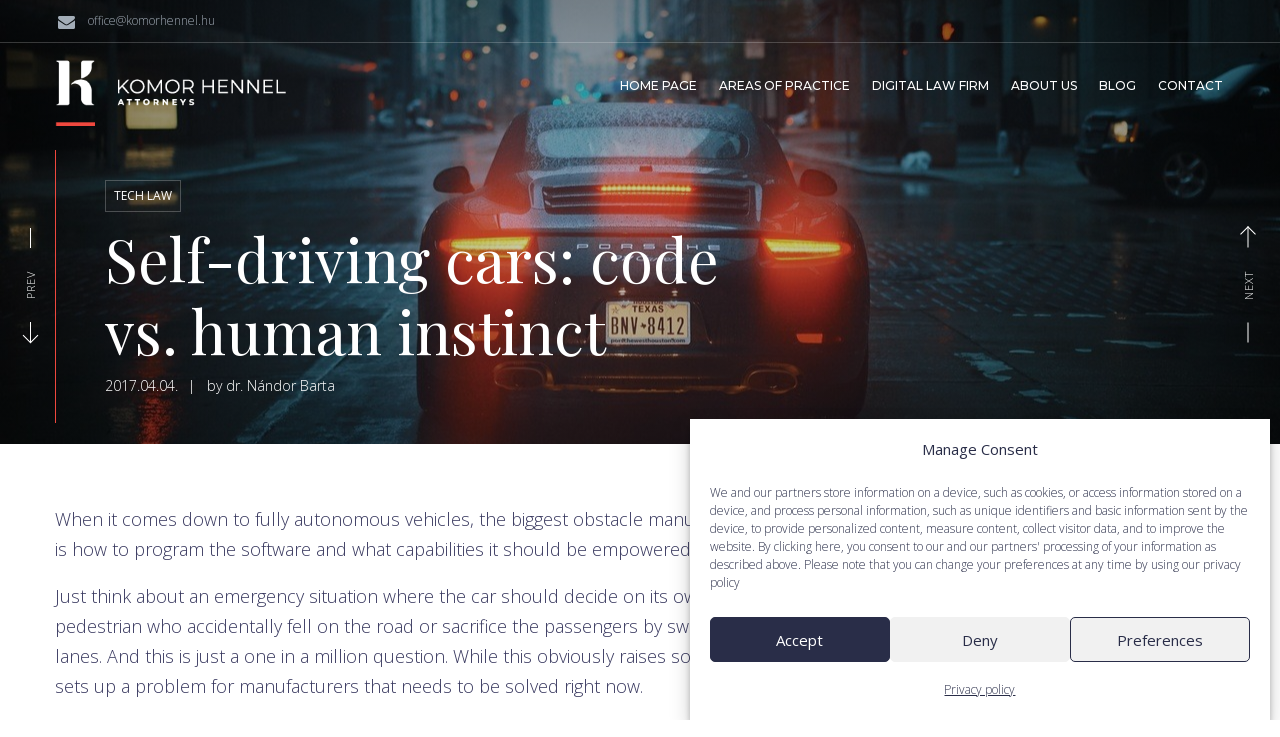

--- FILE ---
content_type: text/html; charset=UTF-8
request_url: https://komorhennel.hu/en/self-driving-cars-code-vs-human-instinct/
body_size: 26834
content:
<!DOCTYPE html>
<html lang="en-US">
<head>
    <meta http-equiv="Content-Type" content="text/html; charset=UTF-8">
    <meta name="viewport" content="width=device-width, initial-scale=1, maximum-scale=1">    <meta http-equiv="X-UA-Compatible" content="IE=Edge">
    <link rel="pingback" href="https://komorhennel.hu/xmlrpc.php">
    
        <script type="text/javascript">
            "use strict";
            var custom_blog_css = "";
            if (document.getElementById("custom_blog_styles")) {
                document.getElementById("custom_blog_styles").innerHTML += custom_blog_css;
            } else if (custom_blog_css !== "") {
                document.head.innerHTML += '<style id="custom_blog_styles" type="text/css">'+custom_blog_css+'</style>';
            }
        </script>
    <meta name='robots' content='index, follow, max-image-preview:large, max-snippet:-1, max-video-preview:-1' />

	<!-- This site is optimized with the Yoast SEO plugin v26.8 - https://yoast.com/product/yoast-seo-wordpress/ -->
	<title>Self-driving cars: code vs. human instinct - Komor Hennel</title>
	<meta name="description" content="When it comes down to fully autonomous vehicles, the biggest obstacle manufacturers have to cope with is how to program the software and what capabilities it should be empowered with." />
	<link rel="canonical" href="https://komorhennel.hu/en/self-driving-cars-code-vs-human-instinct/" />
	<meta property="og:locale" content="en_US" />
	<meta property="og:type" content="article" />
	<meta property="og:title" content="Self-driving cars: code vs. human instinct - Komor Hennel" />
	<meta property="og:description" content="When it comes down to fully autonomous vehicles, the biggest obstacle manufacturers have to cope with is how to program the software and what capabilities it should be empowered with." />
	<meta property="og:url" content="https://komorhennel.hu/en/self-driving-cars-code-vs-human-instinct/" />
	<meta property="og:site_name" content="Komor Hennel" />
	<meta property="article:published_time" content="2017-04-04T11:25:00+00:00" />
	<meta property="article:modified_time" content="2022-11-24T13:22:24+00:00" />
	<meta property="og:image" content="https://komorhennel.hu/wp-content/uploads/2020/04/self_driving_car.jpg" />
	<meta property="og:image:width" content="1280" />
	<meta property="og:image:height" content="557" />
	<meta property="og:image:type" content="image/jpeg" />
	<meta name="author" content="dr. Nándor Barta" />
	<meta name="twitter:card" content="summary_large_image" />
	<meta name="twitter:label1" content="Written by" />
	<meta name="twitter:data1" content="dr. Nándor Barta" />
	<meta name="twitter:label2" content="Est. reading time" />
	<meta name="twitter:data2" content="5 minutes" />
	<script type="application/ld+json" class="yoast-schema-graph">{"@context":"https://schema.org","@graph":[{"@type":["Article","BlogPosting"],"@id":"https://komorhennel.hu/en/self-driving-cars-code-vs-human-instinct/#article","isPartOf":{"@id":"https://komorhennel.hu/en/self-driving-cars-code-vs-human-instinct/"},"author":{"name":"dr. Nándor Barta","@id":"https://komorhennel.hu/en/#/schema/person/d9e618b96d71d3c999f82c72c24872e8"},"headline":"Self-driving cars: code vs. human instinct","datePublished":"2017-04-04T11:25:00+00:00","dateModified":"2022-11-24T13:22:24+00:00","mainEntityOfPage":{"@id":"https://komorhennel.hu/en/self-driving-cars-code-vs-human-instinct/"},"wordCount":871,"commentCount":0,"publisher":{"@id":"https://komorhennel.hu/en/#organization"},"image":{"@id":"https://komorhennel.hu/en/self-driving-cars-code-vs-human-instinct/#primaryimage"},"thumbnailUrl":"https://komorhennel.hu/wp-content/uploads/2020/04/self_driving_car.jpg","keywords":["patent","Technology"],"articleSection":["Tech law"],"inLanguage":"en-US"},{"@type":"WebPage","@id":"https://komorhennel.hu/en/self-driving-cars-code-vs-human-instinct/","url":"https://komorhennel.hu/en/self-driving-cars-code-vs-human-instinct/","name":"Self-driving cars: code vs. human instinct - Komor Hennel","isPartOf":{"@id":"https://komorhennel.hu/en/#website"},"primaryImageOfPage":{"@id":"https://komorhennel.hu/en/self-driving-cars-code-vs-human-instinct/#primaryimage"},"image":{"@id":"https://komorhennel.hu/en/self-driving-cars-code-vs-human-instinct/#primaryimage"},"thumbnailUrl":"https://komorhennel.hu/wp-content/uploads/2020/04/self_driving_car.jpg","datePublished":"2017-04-04T11:25:00+00:00","dateModified":"2022-11-24T13:22:24+00:00","description":"When it comes down to fully autonomous vehicles, the biggest obstacle manufacturers have to cope with is how to program the software and what capabilities it should be empowered with.","breadcrumb":{"@id":"https://komorhennel.hu/en/self-driving-cars-code-vs-human-instinct/#breadcrumb"},"inLanguage":"en-US","potentialAction":[{"@type":"ReadAction","target":["https://komorhennel.hu/en/self-driving-cars-code-vs-human-instinct/"]}]},{"@type":"ImageObject","inLanguage":"en-US","@id":"https://komorhennel.hu/en/self-driving-cars-code-vs-human-instinct/#primaryimage","url":"https://komorhennel.hu/wp-content/uploads/2020/04/self_driving_car.jpg","contentUrl":"https://komorhennel.hu/wp-content/uploads/2020/04/self_driving_car.jpg","width":1280,"height":557,"caption":"self driving car laws"},{"@type":"BreadcrumbList","@id":"https://komorhennel.hu/en/self-driving-cars-code-vs-human-instinct/#breadcrumb","itemListElement":[{"@type":"ListItem","position":1,"name":"Home","item":"https://komorhennel.hu/en/"},{"@type":"ListItem","position":2,"name":"Self-driving cars: code vs. human instinct"}]},{"@type":"WebSite","@id":"https://komorhennel.hu/en/#website","url":"https://komorhennel.hu/en/","name":"Komor Hennel","description":"Szellemi tulajdonjogra specializálódott ügyvédi iroda","publisher":{"@id":"https://komorhennel.hu/en/#organization"},"potentialAction":[{"@type":"SearchAction","target":{"@type":"EntryPoint","urlTemplate":"https://komorhennel.hu/en/?s={search_term_string}"},"query-input":{"@type":"PropertyValueSpecification","valueRequired":true,"valueName":"search_term_string"}}],"inLanguage":"en-US"},{"@type":"Organization","@id":"https://komorhennel.hu/en/#organization","name":"Hennelné dr. Komor Ildikó Ügyvédi Iroda","url":"https://komorhennel.hu/en/","logo":{"@type":"ImageObject","inLanguage":"en-US","@id":"https://komorhennel.hu/en/#/schema/logo/image/","url":"https://komorhennel.hu/wp-content/uploads/2020/04/KomorHennelAttorneys_blue_centered_redline191-1.png","contentUrl":"https://komorhennel.hu/wp-content/uploads/2020/04/KomorHennelAttorneys_blue_centered_redline191-1.png","width":1630,"height":853,"caption":"Hennelné dr. Komor Ildikó Ügyvédi Iroda"},"image":{"@id":"https://komorhennel.hu/en/#/schema/logo/image/"},"sameAs":["https://www.linkedin.com/company/komor-hennel-attorneys/"]},{"@type":"Person","@id":"https://komorhennel.hu/en/#/schema/person/d9e618b96d71d3c999f82c72c24872e8","name":"dr. Nándor Barta","image":{"@type":"ImageObject","inLanguage":"en-US","@id":"https://komorhennel.hu/en/#/schema/person/image/","url":"https://secure.gravatar.com/avatar/171b0edc4cf7090b662cb7eb2c21542edbaab9a997bdf6a3978ff851b9e3a4e7?s=96&d=mm&r=g","contentUrl":"https://secure.gravatar.com/avatar/171b0edc4cf7090b662cb7eb2c21542edbaab9a997bdf6a3978ff851b9e3a4e7?s=96&d=mm&r=g","caption":"dr. Nándor Barta"},"url":"https://komorhennel.hu/en/author/bnandor/"}]}</script>
	<!-- / Yoast SEO plugin. -->


<link rel='dns-prefetch' href='//fonts.googleapis.com' />
<link rel='preconnect' href='https://fonts.gstatic.com' crossorigin />
<link rel="alternate" type="application/rss+xml" title="Komor Hennel &raquo; Feed" href="https://komorhennel.hu/en/feed/" />
<link rel="alternate" title="oEmbed (JSON)" type="application/json+oembed" href="https://komorhennel.hu/en/wp-json/oembed/1.0/embed?url=https%3A%2F%2Fkomorhennel.hu%2Fen%2Fself-driving-cars-code-vs-human-instinct%2F" />
<link rel="alternate" title="oEmbed (XML)" type="text/xml+oembed" href="https://komorhennel.hu/en/wp-json/oembed/1.0/embed?url=https%3A%2F%2Fkomorhennel.hu%2Fen%2Fself-driving-cars-code-vs-human-instinct%2F&#038;format=xml" />
<style id='wp-img-auto-sizes-contain-inline-css' type='text/css'>
img:is([sizes=auto i],[sizes^="auto," i]){contain-intrinsic-size:3000px 1500px}
/*# sourceURL=wp-img-auto-sizes-contain-inline-css */
</style>
<style id='gt3-core-elementor-core-inline-css' type='text/css'>
.elementor-section {
    z-index: 1;
}
img {
    vertical-align: top;
    outline: none !important;
    max-width: 100%;
    height: auto;
    user-select: none;
}
.isotope_item  {
    opacity: 1;
 
}
.isotope_item.loading {
    opacity: 0 !important;
}
.elementor-element-gt3_portfolio_archive {
    margin-bottom: 50px;
}
.archive .isotope_wrapper {
    margin-right: -30px;
}
.archive .isotope_wrapper .isotope_item {
    padding-right: 30px;
    padding-bottom: 30px;
}

/*# sourceURL=gt3-core-elementor-core-inline-css */
</style>
<link rel='stylesheet' id='gt3-core/widgets/column-css' href='https://komorhennel.hu/wp-content/plugins/gt3-themes-core/dist/css/widgets/column.css?ver=1733048490' type='text/css' media='all' />
<style id='wp-emoji-styles-inline-css' type='text/css'>

	img.wp-smiley, img.emoji {
		display: inline !important;
		border: none !important;
		box-shadow: none !important;
		height: 1em !important;
		width: 1em !important;
		margin: 0 0.07em !important;
		vertical-align: -0.1em !important;
		background: none !important;
		padding: 0 !important;
	}
/*# sourceURL=wp-emoji-styles-inline-css */
</style>
<link rel='stylesheet' id='wp-block-library-css' href='https://komorhennel.hu/wp-includes/css/dist/block-library/style.min.css?ver=6.9' type='text/css' media='all' />
<style id='classic-theme-styles-inline-css' type='text/css'>
/*! This file is auto-generated */
.wp-block-button__link{color:#fff;background-color:#32373c;border-radius:9999px;box-shadow:none;text-decoration:none;padding:calc(.667em + 2px) calc(1.333em + 2px);font-size:1.125em}.wp-block-file__button{background:#32373c;color:#fff;text-decoration:none}
/*# sourceURL=/wp-includes/css/classic-themes.min.css */
</style>
<style id='global-styles-inline-css' type='text/css'>
:root{--wp--preset--aspect-ratio--square: 1;--wp--preset--aspect-ratio--4-3: 4/3;--wp--preset--aspect-ratio--3-4: 3/4;--wp--preset--aspect-ratio--3-2: 3/2;--wp--preset--aspect-ratio--2-3: 2/3;--wp--preset--aspect-ratio--16-9: 16/9;--wp--preset--aspect-ratio--9-16: 9/16;--wp--preset--color--black: #000000;--wp--preset--color--cyan-bluish-gray: #abb8c3;--wp--preset--color--white: #ffffff;--wp--preset--color--pale-pink: #f78da7;--wp--preset--color--vivid-red: #cf2e2e;--wp--preset--color--luminous-vivid-orange: #ff6900;--wp--preset--color--luminous-vivid-amber: #fcb900;--wp--preset--color--light-green-cyan: #7bdcb5;--wp--preset--color--vivid-green-cyan: #00d084;--wp--preset--color--pale-cyan-blue: #8ed1fc;--wp--preset--color--vivid-cyan-blue: #0693e3;--wp--preset--color--vivid-purple: #9b51e0;--wp--preset--gradient--vivid-cyan-blue-to-vivid-purple: linear-gradient(135deg,rgb(6,147,227) 0%,rgb(155,81,224) 100%);--wp--preset--gradient--light-green-cyan-to-vivid-green-cyan: linear-gradient(135deg,rgb(122,220,180) 0%,rgb(0,208,130) 100%);--wp--preset--gradient--luminous-vivid-amber-to-luminous-vivid-orange: linear-gradient(135deg,rgb(252,185,0) 0%,rgb(255,105,0) 100%);--wp--preset--gradient--luminous-vivid-orange-to-vivid-red: linear-gradient(135deg,rgb(255,105,0) 0%,rgb(207,46,46) 100%);--wp--preset--gradient--very-light-gray-to-cyan-bluish-gray: linear-gradient(135deg,rgb(238,238,238) 0%,rgb(169,184,195) 100%);--wp--preset--gradient--cool-to-warm-spectrum: linear-gradient(135deg,rgb(74,234,220) 0%,rgb(151,120,209) 20%,rgb(207,42,186) 40%,rgb(238,44,130) 60%,rgb(251,105,98) 80%,rgb(254,248,76) 100%);--wp--preset--gradient--blush-light-purple: linear-gradient(135deg,rgb(255,206,236) 0%,rgb(152,150,240) 100%);--wp--preset--gradient--blush-bordeaux: linear-gradient(135deg,rgb(254,205,165) 0%,rgb(254,45,45) 50%,rgb(107,0,62) 100%);--wp--preset--gradient--luminous-dusk: linear-gradient(135deg,rgb(255,203,112) 0%,rgb(199,81,192) 50%,rgb(65,88,208) 100%);--wp--preset--gradient--pale-ocean: linear-gradient(135deg,rgb(255,245,203) 0%,rgb(182,227,212) 50%,rgb(51,167,181) 100%);--wp--preset--gradient--electric-grass: linear-gradient(135deg,rgb(202,248,128) 0%,rgb(113,206,126) 100%);--wp--preset--gradient--midnight: linear-gradient(135deg,rgb(2,3,129) 0%,rgb(40,116,252) 100%);--wp--preset--font-size--small: 13px;--wp--preset--font-size--medium: 20px;--wp--preset--font-size--large: 36px;--wp--preset--font-size--x-large: 42px;--wp--preset--spacing--20: 0.44rem;--wp--preset--spacing--30: 0.67rem;--wp--preset--spacing--40: 1rem;--wp--preset--spacing--50: 1.5rem;--wp--preset--spacing--60: 2.25rem;--wp--preset--spacing--70: 3.38rem;--wp--preset--spacing--80: 5.06rem;--wp--preset--shadow--natural: 6px 6px 9px rgba(0, 0, 0, 0.2);--wp--preset--shadow--deep: 12px 12px 50px rgba(0, 0, 0, 0.4);--wp--preset--shadow--sharp: 6px 6px 0px rgba(0, 0, 0, 0.2);--wp--preset--shadow--outlined: 6px 6px 0px -3px rgb(255, 255, 255), 6px 6px rgb(0, 0, 0);--wp--preset--shadow--crisp: 6px 6px 0px rgb(0, 0, 0);}:where(.is-layout-flex){gap: 0.5em;}:where(.is-layout-grid){gap: 0.5em;}body .is-layout-flex{display: flex;}.is-layout-flex{flex-wrap: wrap;align-items: center;}.is-layout-flex > :is(*, div){margin: 0;}body .is-layout-grid{display: grid;}.is-layout-grid > :is(*, div){margin: 0;}:where(.wp-block-columns.is-layout-flex){gap: 2em;}:where(.wp-block-columns.is-layout-grid){gap: 2em;}:where(.wp-block-post-template.is-layout-flex){gap: 1.25em;}:where(.wp-block-post-template.is-layout-grid){gap: 1.25em;}.has-black-color{color: var(--wp--preset--color--black) !important;}.has-cyan-bluish-gray-color{color: var(--wp--preset--color--cyan-bluish-gray) !important;}.has-white-color{color: var(--wp--preset--color--white) !important;}.has-pale-pink-color{color: var(--wp--preset--color--pale-pink) !important;}.has-vivid-red-color{color: var(--wp--preset--color--vivid-red) !important;}.has-luminous-vivid-orange-color{color: var(--wp--preset--color--luminous-vivid-orange) !important;}.has-luminous-vivid-amber-color{color: var(--wp--preset--color--luminous-vivid-amber) !important;}.has-light-green-cyan-color{color: var(--wp--preset--color--light-green-cyan) !important;}.has-vivid-green-cyan-color{color: var(--wp--preset--color--vivid-green-cyan) !important;}.has-pale-cyan-blue-color{color: var(--wp--preset--color--pale-cyan-blue) !important;}.has-vivid-cyan-blue-color{color: var(--wp--preset--color--vivid-cyan-blue) !important;}.has-vivid-purple-color{color: var(--wp--preset--color--vivid-purple) !important;}.has-black-background-color{background-color: var(--wp--preset--color--black) !important;}.has-cyan-bluish-gray-background-color{background-color: var(--wp--preset--color--cyan-bluish-gray) !important;}.has-white-background-color{background-color: var(--wp--preset--color--white) !important;}.has-pale-pink-background-color{background-color: var(--wp--preset--color--pale-pink) !important;}.has-vivid-red-background-color{background-color: var(--wp--preset--color--vivid-red) !important;}.has-luminous-vivid-orange-background-color{background-color: var(--wp--preset--color--luminous-vivid-orange) !important;}.has-luminous-vivid-amber-background-color{background-color: var(--wp--preset--color--luminous-vivid-amber) !important;}.has-light-green-cyan-background-color{background-color: var(--wp--preset--color--light-green-cyan) !important;}.has-vivid-green-cyan-background-color{background-color: var(--wp--preset--color--vivid-green-cyan) !important;}.has-pale-cyan-blue-background-color{background-color: var(--wp--preset--color--pale-cyan-blue) !important;}.has-vivid-cyan-blue-background-color{background-color: var(--wp--preset--color--vivid-cyan-blue) !important;}.has-vivid-purple-background-color{background-color: var(--wp--preset--color--vivid-purple) !important;}.has-black-border-color{border-color: var(--wp--preset--color--black) !important;}.has-cyan-bluish-gray-border-color{border-color: var(--wp--preset--color--cyan-bluish-gray) !important;}.has-white-border-color{border-color: var(--wp--preset--color--white) !important;}.has-pale-pink-border-color{border-color: var(--wp--preset--color--pale-pink) !important;}.has-vivid-red-border-color{border-color: var(--wp--preset--color--vivid-red) !important;}.has-luminous-vivid-orange-border-color{border-color: var(--wp--preset--color--luminous-vivid-orange) !important;}.has-luminous-vivid-amber-border-color{border-color: var(--wp--preset--color--luminous-vivid-amber) !important;}.has-light-green-cyan-border-color{border-color: var(--wp--preset--color--light-green-cyan) !important;}.has-vivid-green-cyan-border-color{border-color: var(--wp--preset--color--vivid-green-cyan) !important;}.has-pale-cyan-blue-border-color{border-color: var(--wp--preset--color--pale-cyan-blue) !important;}.has-vivid-cyan-blue-border-color{border-color: var(--wp--preset--color--vivid-cyan-blue) !important;}.has-vivid-purple-border-color{border-color: var(--wp--preset--color--vivid-purple) !important;}.has-vivid-cyan-blue-to-vivid-purple-gradient-background{background: var(--wp--preset--gradient--vivid-cyan-blue-to-vivid-purple) !important;}.has-light-green-cyan-to-vivid-green-cyan-gradient-background{background: var(--wp--preset--gradient--light-green-cyan-to-vivid-green-cyan) !important;}.has-luminous-vivid-amber-to-luminous-vivid-orange-gradient-background{background: var(--wp--preset--gradient--luminous-vivid-amber-to-luminous-vivid-orange) !important;}.has-luminous-vivid-orange-to-vivid-red-gradient-background{background: var(--wp--preset--gradient--luminous-vivid-orange-to-vivid-red) !important;}.has-very-light-gray-to-cyan-bluish-gray-gradient-background{background: var(--wp--preset--gradient--very-light-gray-to-cyan-bluish-gray) !important;}.has-cool-to-warm-spectrum-gradient-background{background: var(--wp--preset--gradient--cool-to-warm-spectrum) !important;}.has-blush-light-purple-gradient-background{background: var(--wp--preset--gradient--blush-light-purple) !important;}.has-blush-bordeaux-gradient-background{background: var(--wp--preset--gradient--blush-bordeaux) !important;}.has-luminous-dusk-gradient-background{background: var(--wp--preset--gradient--luminous-dusk) !important;}.has-pale-ocean-gradient-background{background: var(--wp--preset--gradient--pale-ocean) !important;}.has-electric-grass-gradient-background{background: var(--wp--preset--gradient--electric-grass) !important;}.has-midnight-gradient-background{background: var(--wp--preset--gradient--midnight) !important;}.has-small-font-size{font-size: var(--wp--preset--font-size--small) !important;}.has-medium-font-size{font-size: var(--wp--preset--font-size--medium) !important;}.has-large-font-size{font-size: var(--wp--preset--font-size--large) !important;}.has-x-large-font-size{font-size: var(--wp--preset--font-size--x-large) !important;}
:where(.wp-block-post-template.is-layout-flex){gap: 1.25em;}:where(.wp-block-post-template.is-layout-grid){gap: 1.25em;}
:where(.wp-block-term-template.is-layout-flex){gap: 1.25em;}:where(.wp-block-term-template.is-layout-grid){gap: 1.25em;}
:where(.wp-block-columns.is-layout-flex){gap: 2em;}:where(.wp-block-columns.is-layout-grid){gap: 2em;}
:root :where(.wp-block-pullquote){font-size: 1.5em;line-height: 1.6;}
/*# sourceURL=global-styles-inline-css */
</style>
<link rel='stylesheet' id='wpml-legacy-horizontal-list-0-css' href='https://komorhennel.hu/wp-content/plugins/sitepress-multilingual-cms/templates/language-switchers/legacy-list-horizontal/style.min.css?ver=1' type='text/css' media='all' />
<link rel='stylesheet' id='wpml-menu-item-0-css' href='https://komorhennel.hu/wp-content/plugins/sitepress-multilingual-cms/templates/language-switchers/menu-item/style.min.css?ver=1' type='text/css' media='all' />
<link rel='stylesheet' id='cmplz-general-css' href='https://komorhennel.hu/wp-content/plugins/complianz-gdpr/assets/css/cookieblocker.min.css?ver=1766003329' type='text/css' media='all' />
<link rel='stylesheet' id='parente2-style-css' href='https://komorhennel.hu/wp-content/themes/zayne/style.css?ver=6.9' type='text/css' media='all' />
<link rel='stylesheet' id='childe2-style-css' href='https://komorhennel.hu/wp-content/themes/ZayneChild/style.css?ver=6.9' type='text/css' media='all' />
<link rel='stylesheet' id='gt3-core/animations-css' href='https://komorhennel.hu/wp-content/plugins/gt3-themes-core/dist/css/animations.css?ver=1733048490' type='text/css' media='all' />
<link rel='stylesheet' id='gt3-theme-default-style-css' href='https://komorhennel.hu/wp-content/themes/ZayneChild/style.css?ver=1.0' type='text/css' media='all' />
<link rel='stylesheet' id='gt3-theme-icon-css' href='https://komorhennel.hu/wp-content/themes/zayne/fonts/theme-font/theme_icon.css?ver=6.9' type='text/css' media='all' />
<link rel='stylesheet' id='font-awesome-css' href='https://komorhennel.hu/wp-content/plugins/elementor/assets/lib/font-awesome/css/font-awesome.min.css?ver=4.7.0' type='text/css' media='all' />
<link rel='stylesheet' id='select2-css' href='https://komorhennel.hu/wp-content/themes/zayne/css/select2.min.css?ver=4.0.5' type='text/css' media='1' />
<link rel='stylesheet' id='gt3-theme-css' href='https://komorhennel.hu/wp-content/themes/zayne/css/theme.css?ver=1.0' type='text/css' media='all' />
<link rel='stylesheet' id='gt3-elementor-css' href='https://komorhennel.hu/wp-content/themes/zayne/css/base-elementor.css?ver=1.0' type='text/css' media='all' />
<link rel='stylesheet' id='gt3-photo-modules-css' href='https://komorhennel.hu/wp-content/themes/zayne/css/photo_modules.css?ver=1.0' type='text/css' media='all' />
<link rel='stylesheet' id='gt3-responsive-css' href='https://komorhennel.hu/wp-content/themes/zayne/css/responsive.css?ver=1.0' type='text/css' media='all' />
<style id='gt3-responsive-inline-css' type='text/css'>
/* Custom CSS */*{}body,.main_footer .widget-title,.widget-title,body .widget .yit-wcan-select-open,body .widget-hotspot,body div[id*="ajaxsearchlitesettings"].searchsettings form fieldset legend,.prev_next_links_fullwidht .link_item,span.elementor-drop-cap span.elementor-drop-cap-letter,input[type="date"],input[type="email"],input[type="number"],input[type="password"],input[type="search"],input[type="tel"],input[type="text"],input[type="url"],select,textarea,input[type="submit"],button,blockquote cite,blockquote code {font-family:Open Sans;}body {background:#FFFFFF;font-size:18px;line-height:30px;font-weight:300;color: #37375e;}.post_share_block:hover > .post_share_wrap ul li {background:#FFFFFF;}.single .post_share_block:hover > .post_share_wrap ul li {background:#FFFFFF !important;}p {line-height: 1.6666666666667;}/* Secondaty Fonts */.secondary {font-family:Open Sans;font-size:14px;line-height:20px;color: #b9bdbf;}/* Custom Fonts */.module_team .team_info,h1,h2,h3,h4,h5,h6,.gt3_header_builder_component.gt3_header_builder_search_cat_component .gt3-search_cat-select,.main_wrapper .gt3_search_form:before,.widget_search .gt3_search_form label,.main_wrapper .gt3_search_form label,.main_wrapper .sidebar-container .widget_categories ul li > a:hover:before,.main_wrapper .sidebar-container .widget_product_categories ul li > a:hover:before,.main_wrapper .sidebar-container .widget_layered_nav ul li > a:hover:before,.logged-in-as a:hover,.sidebar-container .widget.widget_posts .recent_posts .post_title a,.gt3_header_builder_component .woocommerce-mini-cart__empty-message,.elementor-widget-gt3-core-button.gt3_portfolio_view_more_link_wrapper .gt3_module_button_elementor:not(.hover_type2):not(.hover_type4):not(.hover_type5) .elementor_gt3_btn_text,.elementor-widget-gt3-core-tabs .ui-tabs-nav .ui-state-default a,.single_prev_next_posts .gt3_post_navi:after,.gt3-wpcf7-subscribe-style input[type="date"], .gt3-wpcf7-subscribe-style input[type="email"], .gt3-wpcf7-subscribe-style input[type="number"], .gt3-wpcf7-subscribe-style input[type="password"], .gt3-wpcf7-subscribe-style input[type="search"], .gt3-wpcf7-subscribe-style input[type="tel"], .gt3-wpcf7-subscribe-style input[type="text"], .gt3-wpcf7-subscribe-style input[type="url"], .gt3-wpcf7-subscribe-style textarea, .gt3-wpcf7-subscribe-style select,.elementor-widget-gt3-core-portfolio .portfolio_wrapper.hover_type6 .text_wrap .title,.gt3_price_item-elementor .gt3_item_cost_wrapper h3,.gt3_custom_header_btn a{color: #37375e;}.search-results .blogpost_title a {color: #37375e !important;}.search-results .blogpost_title a:hover {color: #EF483E !important;}.gt3_icon_box__icon--number,h1,h2,h3,h4,h5,h6,.strip_template .strip-item a span,.column1 .item_title a,.index_number,.price_item_btn a,.shortcode_tab_item_title,.gt3_twitter .twitt_title,.elementor-widget-gt3-core-counter .counter,.gt3_process_item .gt3_process_item__number,.gt3_dropcaps,.dropcap{font-family: Open Sans;font-weight: 400;}.gt3-page-title .page_title_meta.cpt_portf * {font-weight: inherit;}.gt3_page_title_cats a:hover,.format-video .gt3_video__play_button:hover,.widget .calendar_wrap tbody td > a:before,.portfolio_wrapper .elementor-widget-gt3-core-button.gt3_portfolio_view_more_link_wrapper .gt3_module_button_elementor:not(.hover_type2):not(.hover_type4):not(.hover_type5) a:hover,.gt3_custom_header_btn a:hover{background: #EF483E;}h1,.elementor-widget-heading h1.elementor-heading-title {font-family:Playfair Display;font-weight:400;font-size:36px;line-height:43px;}h2,.elementor-widget-heading h2.elementor-heading-title,.elementor-widget-gt3-core-blog .blogpost_title {font-family:Playfair Display;font-weight:400;font-size:30px;line-height:40px;}h3,.elementor-widget-heading h3.elementor-heading-title,#customer_login h2,.gt3_header_builder__login-modal_container h2,.sidepanel .title{font-family:Playfair Display;font-weight:400;font-size:24px;line-height:36px;}h4,.elementor-widget-heading h4.elementor-heading-title {font-family:Playfair Display;font-weight:400;font-size:20px;line-height:33px;}h5,.elementor-widget-heading h5.elementor-heading-title {font-family:Playfair Display;font-weight:400;font-size:18px;line-height:30px;}h6,.elementor-widget-heading h6.elementor-heading-title {font-family:Playfair Display;font-weight:400;font-size:16px;line-height:22px;}.woocommerce-MyAccount-navigation ul li a,.diagram_item .chart,.item_title a ,.contentarea ul,.blog_post_media--link .blog_post_media__link_text p,.elementor-shortcode .has_only_email input[type="text"],.elementor-shortcode .has_only_email .mc_merge_var label, .woocommerce-LostPassword a:hover{color:#37375e;}button,.gt3_header_builder_cart_component .buttons .button,.gt3_module_button a,.learn_more,.testimonials_title,blockquote p:last-child {font-family:Open Sans;}/* Theme color */a,.calendar_wrap thead,.gt3_practice_list__image-holder i,.load_more_works:hover,.copyright a:hover,.price_item .items_text ul li:before,.price_item.most_popular .item_cost_wrapper h3,.gt3_practice_list__title a:hover,#select2-gt3_product_cat-results li,.listing_meta,.ribbon_arrow,.flow_arrow,.main_wrapper ol > li:before,.main_wrapper #main_content ul.gt3_list_line li:before,.main_wrapper .elementor-section ul.gt3_list_line li:before,.main_wrapper #main_content ul.gt3_list_disc li:before,.main_wrapper .elementor-section ul.gt3_list_disc li:before,.top_footer a:hover,.main_wrapper .sidebar-container .widget_categories ul > li.current-cat > a,.main_wrapper .sidebar-container .widget_categories ul > li > a:hover,.single_prev_next_posts a:hover .gt3_post_navi:after,.sidebar .widget.gt3_widget.widget_search .search_form:before,.gt3_practice_list__link:before,.load_more_works,.woocommerce ul.products li.product .woocommerce-loop-product__title:hover,.woocommerce ul.cart_list li a:hover,ul.gt3_list_disc li:before,.woocommerce-MyAccount-navigation ul li a:hover,.elementor-widget-gt3-core-portfolio .portfolio_wrapper.hover_type6 .text_wrap:hover .title,.elementor-widget-gt3-core-team .module_team.type3 .team_link a:hover,.elementor-widget-gt3-core-team .module_team .team_title__text a:hover{color: #EF483E;}.gt3_practice_list__link:before,.load_more_works,.woocommerce ul.products:not(.list) li.product .gt3_woocommerce_open_control_tag div a:before,.woocommerce ul.products:not(.list) li.product .gt3_woocommerce_open_control_tag .added_to_cart:hover,.woocommerce ul.products:not(.list) li.product .gt3_woocommerce_open_control_tag div a:hover,#back_to_top,.pre_footer .mc_signup_submit{background-color: #EF483E;}.comment-reply-link:hover,.main_wrapper .gt3_product_list_nav li a:hover {color: #EF483E;}.calendar_wrap caption,.widget .calendar_wrap table td#today:before {background: #EF483E;}.wpcf7-form label,.woocommerce div.product .woocommerce-tabs ul.tabs li a:hover,div:not(.packery_wrapper) .blog_post_preview .listing_meta a:hover,.blog_post_media--quote .quote_text a:hover {color: #EF483E;}.blogpost_title a:hover {color: #EF483E !important;}.gt3_icon_box__link a:before,.gt3_icon_box__link a:before,.stripe_item-divider{background-color: #EF483E;}.single-member-page .member-icon:hover,.single-member-page .team-link:hover,.module_testimonial blockquote:before,.module_testimonial .testimonials_title,.sidebar .widget_nav_menu .menu .menu-item > a:hover, .widget.widget_recent_entries > ul > li:hover a,.gt3_widget > ul > li a:hover,#main_content ul.wp-block-archives li > a:hover,#main_content ul.wp-block-categories li > a:hover,#main_content ul.wp-block-latest-posts li > a:hover,#respond #commentform p[class*="comment-form-"] > label.gt3_onfocus,.comment-notes .required,#cancel-comment-reply-link,.top_footer .widget.widget_recent_entries ul li > a:hover {color: #EF483E;}/* menu fonts */.main-menu>.gt3-menu-categories-title,.main-menu>ul,.main-menu>div>ul,.column_menu>ul,.column_menu>.gt3-menu-categories-title,.column_menu>div>ul {font-family:Montserrat;font-weight:500;line-height:22px;font-size:12px;text-transform: uppercase;}/* sub menu styles */.main-menu ul.sub-menu li.menu-item:hover > a:hover,.column_menu ul li.menu-item:hover > a:hover,.main-menu .current_page_item,.main-menu .current-menu-item,.main-menu .current-menu-ancestor,.gt3_header_builder_menu_component .column_menu .menu li.current_page_item > a,.gt3_header_builder_menu_component .column_menu .menu li.current-menu-item > a,.gt3_header_builder_menu_component .column_menu .menu li.current-menu-ancestor > a,.column_menu .current_page_item,.column_menu .current-menu-item,.column_menu .current-menu-ancestor{color: #ef483e;}.main-menu ul li ul.sub-menu,.column_menu ul li ul.sub-menu,.main_header .header_search__inner .search_form,.mobile_menu_container {background-color: rgba(255,255,255,1) ;color: #1f1c3a ;}.main_header .header_search__inner .search_text::-webkit-input-placeholder{color: #1f1c3a !important;}.main_header .header_search__inner .search_text:-moz-placeholder {color: #1f1c3a !important;}.main_header .header_search__inner .search_text::-moz-placeholder {color: #1f1c3a !important;}.main_header .header_search__inner .search_text:-ms-input-placeholder {color: #1f1c3a !important;}/* widgets */body div[id*='ajaxsearchlitesettings'].searchsettings fieldset .label:hover,body div[id*='ajaxsearchlite'] .probox .proclose:hover,.module_team.type2 .team_title__text,.widget.widget_rss > ul > li a,.sidebar-container .widget.widget_posts .recent_posts .listing_meta span,.woocommerce ul.cart_list li .quantity,.woocommerce ul.product_list_widget li .quantity,.gt3_header_builder_cart_component__cart-container .total{color: #37375e;}#back_to_top.show:hover {background-color: #37375e;}/* blog */.countdown-period,.gt3-page-title_default_color_a .gt3-page-title__content .gt3_breadcrumb a,.gt3-page-title_default_color_a .gt3-page-title__content .gt3_breadcrumb .gt3_pagination_delimiter,.module_team.type2 .team-positions,.widget.widget_recent_entries > ul > li a,.gt3_widget > ul > li a,#main_content ul.wp-block-archives li > a,#main_content ul.wp-block-categories li > a,#main_content ul.wp-block-latest-posts li > a,.comment-reply-link,.sidebar .widget_nav_menu .menu .menu-item > a,.gt3_module_button_list a,.blog_post_info,.likes_block.already_liked .icon,.likes_block.already_liked:hover .icon,blockquote cite:before,blockquote code:before,.header_search__inner .search_form{color: #37375e;}div:not(.packery_wrapper) .blog_post_preview .listing_meta {color: rgba(55,55,94, 0.85);}.listing_meta span.post_category a:after {color: rgba(55,55,94, 0.85) !important;}body .gt3_module_related_posts .blog_post_preview .listing_meta {color: rgba(55,55,94, 0.65);}.blogpost_title i,.widget.widget_recent_comments > ul > li a:hover,.widget.widget_rss > ul > li:hover a,.sidebar-container .widget.widget_posts .recent_posts .post_title a:hover,.comment_info a:hover,.gt3_module_button_list a:hover,.elementor-widget-gt3-core-pricebox .price_button-elementor a:hover{color: #EF483E;}.gt3_header_builder_cart_component__cart-container .total strong,.prev_next_links .title,.widget.widget_recent_comments > ul > li a {color: #37375e;}.elementor-widget-gt3-core-pricebox .price_button-elementor a,.gt3_module_title .carousel_arrows a:hover span,.stripe_item:after,.packery-item .packery_overlay,.ui-datepicker .ui-datepicker-buttonpane button.ui-state-hover,.woocommerce div.product form.cart .button,.wc-proceed-to-checkout a.checkout-button.button.alt.wc-forward:hover,.woocommerce-cart table.cart td.actions .coupon .button:hover{background: #EF483E;}.elementor-widget-gt3-core-pricebox .price_button-elementor a,.elementor-widget-gt3-core-pricebox .price_button-elementor a:hover,button:hover,.ui-datepicker .ui-datepicker-buttonpane button.ui-state-hover,.woocommerce ul.products li.product .gt3_woocommerce_open_control_tag_bottom div a,.woocommerce ul.products li.product .gt3_woocommerce_open_control_tag_bottom div a:hover,.woocommerce div.product form.cart .button,.woocommerce div.product form.cart .button:hover,.woocommerce-account .woocommerce-MyAccount-content .woocommerce-message--info .button,.woocommerce-account .woocommerce-MyAccount-content .woocommerce-message--info .button:hover {border-color: #EF483E;}.gt3_module_title .carousel_arrows a:hover span:before {border-color: #EF483E;}.gt3_module_title .carousel_arrows a span,.elementor-slick-slider .slick-slider .slick-prev:after,.elementor-slick-slider .slick-slider .slick-next:after,.woocommerce ul.products li.product .gt3_woocommerce_open_control_tag .button,.woocommerce div.product form.cart button.single_add_to_cart_button.button.alt:hover,.woocommerce .woocommerce-message a.button:hover,.wc-proceed-to-checkout a.checkout-button.button.alt.wc-forward,.woocommerce-cart table.cart td.actions .coupon .button,.woocommerce .woocommerce-message a.woocommerce-Button.button:hover,.woocommerce-account .woocommerce-MyAccount-content .woocommerce-message--info .button:hover,.woocommerce-account .woocommerce-MyAccount-content .woocommerce-Message.woocommerce-Message--info.woocommerce-info .button:hover {background: #37375e;}.gt3_module_title .carousel_arrows a span:before {border-color: #37375e;}.post_share_block:hover > a,.woocommerce ul.products li.product .gt3_woocommerce_open_control_tag_bottom div a:hover,.woocommerce ul.products.list li.product .gt3_woocommerce_open_control_tag div a:hover:before, .woocommerce ul.products li.product .gt3_woocommerce_open_control_tag_bottom div a:hover:before,.woocommerce div.product form.cart .button:hover,.single-product.woocommerce div.product .product_meta a:hover,.woocommerce div.product span.price,.likes_block:hover .icon,.woocommerce .gt3-pagination_nav nav.woocommerce-pagination ul li a.prev:hover,.woocommerce .gt3-pagination_nav nav.woocommerce-pagination ul li a.next:hover,.woocommerce .gt3-pagination_nav nav.woocommerce-pagination ul li a.gt3_show_all:hover,.woocommerce div.product div.images div.woocommerce-product-gallery__trigger:hover{color: #EF483E;}.gt3_practice_list__filter,.isotope-filter,.woocommerce ul.products li.product .price {color: #37375e;}ul.products:not(.list) li.product:hover .gt3_woocommerce_open_control_tag div a{background: #37375e;}.gt3_module_title .external_link .learn_more {line-height:30px;}.gt3_image_rotate .gt3_image_rotate_title {background:#FFFFFF;}blockquote:before,.blog_post_media__link_text a:hover,h3#reply-title a,.comment_author_says a:hover,.dropcap,.gt3_custom_text a,.gt3_custom_button i {color: #EF483E;}.main_wrapper .content-container ol > li:before,.main_wrapper #main_content ul[class*="gt3_list_"] li:before,.single .post_tags > span,h3#reply-title a:hover,.comment_author_says,.comment_author_says a {color: #37375e;}::-moz-selection{background: #EF483E;}::selection{background: #EF483E;}.gt3_practice_list__overlay:before {background-color: #EF483E;}@media only screen and (max-width: 767px){.gt3-hotspot-shortcode-wrapper .gt3_tooltip{background-color: #FFFFFF;}}.gt3-page-title_has_img_bg:before{background-image: radial-gradient(at center center, rgba(0,0,0, 0.3) 0%, rgba(0,0,0, 1) 85%);}.body_pp .gt3_header_builder.header_over_bg,.post-type-archive.post-type-archive-product .gt3_header_builder.header_over_bg{background-color: #292d48;}.top_footer .widget.widget_posts .recent_posts li > .recent_posts_content .post_title a,.top_footer .widget.widget_archive ul li > a,.top_footer .widget.widget_categories ul li > a,.top_footer .widget.widget_pages ul li > a,.top_footer .widget.widget_meta ul li > a,.top_footer .widget.widget_recent_comments ul li > a,.top_footer .widget.widget_recent_entries ul li > a,.main_footer .top_footer .widget h3.widget-title,.top_footer strong,.top_footer .widget-title,.top_footer .widget.widget_nav_menu ul li > a:hover{color: #ffffff ;}.top_footer{color: #909aa3;}.main_footer .copyright{color: #909aa3;}.gt3_header_builder__section--top .gt3_currency_switcher:hover ul,.gt3_header_builder__section--top .gt3_lang_switcher:hover ul{background-color:rgba(255,255,255,0);}.gt3_header_builder__section--middle .gt3_currency_switcher:hover ul,.gt3_header_builder__section--middle .gt3_lang_switcher:hover ul{background-color:rgba(255,255,255,0);}.gt3_header_builder__section--bottom .gt3_currency_switcher:hover ul,.gt3_header_builder__section--bottom .gt3_lang_switcher:hover ul{background-color:rgba(255,255,255,1);}.main_footer .pre_footer{color: #909aa3;}@media only screen and (max-width: 1200px){.header_side_container .logo_container .tablet_logo{height: 80px;}}@media only screen and (max-width: 767px){.header_side_container .logo_container {max-width: 109px;}.header_side_container .logo_container img{height: auto !important;}}.woocommerce div.product form.cart .qty{font-family: Open Sans;}.quantity-spinner.quantity-up:hover,.quantity-spinner.quantity-down:hover,.woocommerce .gt3-products-header .gridlist-toggle:hover,.elementor-widget-gt3-core-accordion .item_title .ui-accordion-header-icon:before,.elementor-element.elementor-widget-gt3-core-accordion .accordion_wrapper .item_title.ui-accordion-header-active.ui-state-active,.elementor-widget-gt3-core-accordion .accordion_wrapper .item_title:hover{color: #EF483E;}.woocommerce #respond input#submit:hover,.woocommerce a.button:hover,.woocommerce button.button:hover,.woocommerce input.button:hover,.woocommerce #respond input#submit.alt:hover,.woocommerce a.button.alt:hover,.woocommerce button.button.alt:hover,.woocommerce input.button.alt:hover,.woocommerce #reviews a.button:hover,.woocommerce #reviews button.button:hover,.woocommerce #reviews input.button:hover,.woocommerce #respond input#submit.disabled:hover,.woocommerce #respond input#submit:disabled:hover,.woocommerce #respond input#submit:disabled[disabled]:hover,.woocommerce a.button.disabled:hover,.woocommerce a.button:disabled:hover,.woocommerce a.button:disabled[disabled]:hover,.woocommerce button.button.disabled:hover,.woocommerce button.button:disabled:hover,.woocommerce button.button:disabled[disabled]:hover,.woocommerce input.button.disabled:hover,.woocommerce input.button:disabled:hover,.woocommerce input.button:disabled[disabled]:hover{border-color: #EF483E;background-color: #EF483E;}.woocommerce #respond input#submit.alt.disabled:hover,.woocommerce #respond input#submit.alt:disabled:hover,.woocommerce #respond input#submit.alt:disabled[disabled]:hover,.woocommerce a.button.alt.disabled:hover,.woocommerce a.button.alt:disabled:hover,.woocommerce a.button.alt:disabled[disabled]:hover,.woocommerce button.button.alt.disabled:hover,.woocommerce button.button.alt:disabled:hover,.woocommerce button.button.alt:disabled[disabled]:hover,.woocommerce input.button.alt.disabled:hover,.woocommerce input.button.alt:disabled:hover,.woocommerce input.button.alt:disabled[disabled]:hover,.woocommerce div.product form.cart .qty{font-family: Open Sans;}.quantity-spinner.quantity-up:hover,.quantity-spinner.quantity-down:hover,.woocommerce .gt3-products-header .gridlist-toggle:hover,.elementor-widget-gt3-core-accordion .item_title .ui-accordion-header-icon:before,.elementor-element.elementor-widget-gt3-core-accordion .accordion_wrapper .item_title.ui-accordion-header-active.ui-state-active{color: #EF483E;}.woocommerce #respond input#submit:hover,.woocommerce a.button:hover,.woocommerce button.button:hover,.woocommerce input.button:hover,.woocommerce #respond input#submit.alt:hover,.woocommerce a.button.alt:hover,.woocommerce button.button.alt:hover,.woocommerce input.button.alt:hover,.woocommerce #reviews a.button:hover,.woocommerce #reviews button.button:hover,.woocommerce #reviews input.button:hover,.woocommerce #respond input#submit.disabled:hover,.woocommerce #respond input#submit:disabled:hover,.woocommerce #respond input#submit:disabled[disabled]:hover,.woocommerce a.button.disabled:hover,.woocommerce a.button:disabled:hover,.woocommerce a.button:disabled[disabled]:hover,.woocommerce button.button.disabled:hover,.woocommerce button.button:disabled:hover,.woocommerce button.button:disabled[disabled]:hover,.woocommerce input.button.disabled:hover,.woocommerce input.button:disabled:hover,.woocommerce input.button:disabled[disabled]:hover{border-color: #EF483E;background-color: #EF483E;}.woocommerce #respond input#submit.alt.disabled,.woocommerce #respond input#submit.alt:disabled,.woocommerce #respond input#submit.alt:disabled[disabled],.woocommerce a.button.alt.disabled,.woocommerce a.button.alt:disabled,.woocommerce a.button.alt:disabled[disabled],.woocommerce button.button.alt.disabled,.woocommerce button.button.alt:disabled,.woocommerce button.button.alt:disabled[disabled],.woocommerce input.button.alt.disabled,.woocommerce input.button.alt:disabled,.woocommerce input.button.alt:disabled[disabled]{color: #EF483E;}.woocommerce #respond input#submit.alt.disabled:hover,.woocommerce #respond input#submit.alt:disabled:hover,.woocommerce #respond input#submit.alt:disabled[disabled]:hover,.woocommerce a.button.alt.disabled:hover,.woocommerce a.button.alt:disabled:hover,.woocommerce a.button.alt:disabled[disabled]:hover,.woocommerce button.button.alt.disabled:hover,.woocommerce button.button.alt:disabled:hover,.woocommerce button.button.alt:disabled[disabled]:hover,.woocommerce input.button.alt.disabled:hover,.woocommerce input.button.alt:disabled:hover,.woocommerce input.button.alt:disabled[disabled]:hover,.woocommerce .woocommerce-message a.button {background-color: #EF483E;border-color: #EF483E;}.woocommerce table.shop_table .product-quantity .qty.allotted,.woocommerce div.product form.cart .qty.allotted,.image_size_popup .close,#yith-quick-view-content .product_meta,.single-product.woocommerce div.product .product_meta,.woocommerce div.product form.cart .variations td,.woocommerce div.product .woocommerce-tabs ul.tabs li,.woocommerce .widget_shopping_cart .total,.woocommerce.widget_shopping_cart .total,.woocommerce table.shop_table thead th,.woocommerce table.woocommerce-checkout-review-order-table tfoot td .woocommerce-Price-amount,.gt3_custom_tooltip {color: #37375e;}.gt3_custom_tooltip:before,.gt3_price_item-elementor .label_text span{background: #37375e;}.gt3_custom_tooltip:after {border-color: #37375e transparent transparent transparent;}#yith-quick-view-content .product_meta a,#yith-quick-view-content .product_meta .sku,.single-product.woocommerce div.product .product_meta a,.single-product.woocommerce div.product .product_meta .sku,.select2-container--default .select2-selection--single .select2-selection__rendered,.woocommerce ul.products li.product .woocommerce-loop-product__title,.gt3_404_search .search_form label,.search_result_form .search_form label,.woocommerce .star-rating::before,.woocommerce #reviews p.stars span a,.woocommerce p.stars span a:hover~a::before,.woocommerce p.stars.selected span a.active~a::before,.select2-container--default .select2-results__option--highlighted[aria-selected],.select2-container--default .select2-results__option--highlighted[data-selected],.cart_list.product_list_widget a.remove,.elementor-widget-gt3-core-accordion .accordion_wrapper .item_title,.woocommerce .gt3-pagination_nav nav.woocommerce-pagination ul li .gt3_pagination_delimiter,.woocommerce .woocommerce-widget-layered-nav-list .woocommerce-widget-layered-nav-list__item span.count,.widget_categories ul li .post_count {color: #37375e;} .woocommerce #reviews a.button:hover,.woocommerce #reviews button.button:hover,.woocommerce #reviews input.button:hover,.woocommerce div.product > .woocommerce-tabs ul.tabs li.active a,.woocommerce ul.products li.product a:hover .woocommerce-loop-product__title,.widget .calendar_wrap table td#today,.woocommerce ul.products li.product .woocommerce-loop-product__title:hover{color: #EF483E;}.woocommerce.single-product #respond #commentform textarea:focus,.woocommerce div.product > .woocommerce-tabs ul.tabs li.active a, .woocommerce div.product .woocommerce-tabs ul.tabs li a:hover{border-bottom-color: #EF483E;}.woocommerce .gridlist-toggle,.woocommerce .gt3-products-header .gt3-gridlist-toggle{background-color: #FFFFFF;}.price_item .item_cost_wrapper h3,.price_item-cost,.elementor-widget-slider-gt3 .slider_type_1 .controls .slick-position span:not(.all_slides),.elementor-widget-slider-gt3 .slider_type_3 .controls .slick-position span:not(.all_slides),.elementor-widget-slider-gt3 .controls .slick_control_text span:not(.all_slides),.ribbon_arrow .control_text span:not(.all_slides),.elementor-widget-tabs .elementor-tab-desktop-title,.woocommerce-cart .wc-proceed-to-checkout a.checkout-button,.woocommerce.widget_product_categories ul li:hover > a,.product-categories > li.cat-parent:hover .gt3-button-cat-open,.woocommerce .woocommerce-widget-layered-nav-list .woocommerce-widget-layered-nav-list__item:hover > a,.woocommerce .woocommerce-widget-layered-nav-list .woocommerce-widget-layered-nav-list__item:hover span,.cart_list.product_list_widget a.remove:hover,.woocommerce .return-to-shop a.button.wc-backward,.woocommerce ul.products li.product a:hover,.woocommerce table.shop_table td.product-remove a:hover:before,.woocommerce table.shop_table td.product-name a:hover{color: #EF483E;}.price_item .label_text span,a.bordered:hover,.woocommerce ul.products li.product .gt3_woocommerce_open_control_tag_bottom div a,.woocommerce-cart table.cart td.actions > .button:hover, .woocommerce-cart .shipping-calculator-form .button:hover,.woocommerce button.button.alt:hover,.woocommerce #payment .woocommerce-page #place_order,.woocommerce #payment .woocommerce-page #place_order:hover,.woocommerce .return-to-shop a.button.wc-backward:hover,.prev_next_links_fullwidht .link_item,span.ui-slider-handle.ui-state-default.ui-corner-all.ui-state-hover,body table.compare-list .add-to-cart td a:hover,.woocommerce ul.products li.product .gt3_woocommerce_open_control_tag .button:hover,.woocommerce .widget_price_filter .price_slider_amount .button:hover,.woocommerce-account .woocommerce-MyAccount-content .woocommerce-Message.woocommerce-Message--info.woocommerce-info .button,.woo_mini-count > span:not(:empty),input[type="submit"]:hover,button:hover,#review_form form#commentform input#submit:hover,.mc_signup_submit:hover,.woocommerce .widget_price_filter .ui-slider .ui-slider-range,.infinite-scroll-request > div{background-color: #EF483E;}.elementor-shortcode .mc_form_inside.has_only_email .mc_signup_submit:hover {background-color: rgba(55,55,94, 0.9);}ul.pagerblock li a,ul.pagerblock li span,.gt3_comments_pagination .page-numbers,.page-link .page-number,.woocommerce nav.woocommerce-pagination ul li a {color: rgba(55,55,94, 0.5);}ul.pagerblock li a:hover,.tagcloud a:hover,.woocommerce nav.woocommerce-pagination ul li a:hover{color: #37375e;}ul.pagerblock li a.current,.gt3_comments_pagination .page-numbers.current,.page-link > span.page-number,input[type="submit"],button,.elementor-widget-gt3-core-tabs .ui-tabs-nav .ui-state-default.ui-tabs-active a,#review_form form#commentform input#submit,.mc_signup_submit,.woocommerce .gt3-products-bottom nav.woocommerce-pagination ul li .page-numbers.current,.woocommerce #respond input#submit,.woocommerce a.button,.woocommerce button.button,.woocommerce input.button,.woocommerce #respond input#submit.alt,.woocommerce a.button.alt,.woocommerce button.button.alt,.woocommerce input.button.alt{background-color: #37375e;}a.bordered:hover,.elementor-widget-tabs.elementor-tabs-view-horizontal .elementor-tab-desktop-title.elementor-active:after,.woocommerce .widget_price_filter .ui-slider .ui-slider-handle,.woocommerce .widget_price_filter .ui-slider .ui-slider-handle:before{border-color: #EF483E;}.price_item-cost,.countdown-section{font-family: Open Sans;}.price_item-cost span,.elementor-widget-slider-gt3 .controls .slick_control_text span.all_slides,.ribbon_arrow .control_text span.all_slides,.woocommerce ul.cart_list li a {color: #37375e;}.fs_gallery_wrapper .status .first,.fs_gallery_wrapper .status .divider,.countdown-section,.page_nav_ancor a,.isotope-filter a,.isotope-filter a.active,.gt3_widget span.woocommerce-Price-amount.amount,.woocommerce table.shop_table td.product-remove a,.woocommerce table.shop_table td.product-name a,.sidebar-container .widget.widget_posts .recent_posts .listing_meta span,.gt3_header_builder_cart_component:hover .gt3_header_builder_cart_component__cart{color: #37375e;}/* PixProof */.mfp-container button.mfp-arrow-right:hover {border-left-color: #EF483E;}.mfp-container button.mfp-arrow-left:hover {border-right-color: #EF483E;}/* End PixProof *//* Map */.map_info_marker {background: #f9f9f9;}.map_info_marker:after {border-color: #f9f9f9 transparent transparent transparent;}.marker_info_street_number,.marker_info_street,.footer_back2top .gt3_svg_line_icon{color: #EF483E;}.marker_info_desc {color: #37375e;}.map_info_marker_content {font-family:Open Sans;font-weight:700;}.marker_info_divider:after {background: #37375e;}.elementor-widget-gt3-core-button .gt3_module_button_elementor:not(.hover_type2) a,.elementor-widget-gt3-core-button .gt3_module_button_elementor .hover_type2 .gt3_module_button__container span.gt3_module_button__cover.front {border-color: #EF483E;}.elementor-element.elementor-widget-gt3-core-button .gt3_module_button_elementor a:not(.hover_type2):not(.hover_type5){border-color: #EF483E;background: #EF483E;}.elementor-widget-gt3-core-button .gt3_module_button_elementor .hover_type4 .gt3_module_button__cover:before {background: #EF483E;border: 0px solid #EF483E;}.elementor-widget-gt3-core-button .gt3_module_button_elementor:not(.hover_type2):not(.hover_type4):not(.hover_type5) a,.elementor-widget-gt3-core-button .gt3_module_button_elementor .hover_type2 .gt3_module_button__container span.gt3_module_button__cover.front,.elementor-widget-gt3-core-button .gt3_module_button_elementor .hover_type4 .gt3_module_button__cover:before,.elementor-widget-gt3-core-button .gt3_module_button_elementor .hover_type5 .gt3_module_button__container .gt3_module_button__cover.front:before,.elementor-widget-gt3-core-button .gt3_module_button_elementor .hover_type5 .gt3_module_button__container .gt3_module_button__cover.front:after,.elementor-widget-gt3-core-button .gt3_module_button_elementor .hover_type6 {background: #EF483E;}.elementor-widget-gt3-core-button .gt3_module_button_elementor.button_icon_icon:not(.hover_type2) a:hover .elementor_gt3_btn_icon,.elementor-widget-gt3-core-button .gt3_module_button_elementor .hover_type2 .gt3_module_button__container span.gt3_module_button__cover.back .elementor_btn_icon_container .elementor_gt3_btn_icon,.elementor-widget-gt3-core-button a:hover .icon_svg_btn,.elementor-element.elementor-widget-gt3-core-button .gt3_module_button_elementor a:hover,.elementor-widget-gt3-core-button a:not(.hover_type2):hover .elementor_gt3_btn_text,.elementor-widget-gt3-core-button .gt3_module_button_elementor .hover_type2 .gt3_module_button__container .gt3_module_button__cover.back .elementor_gt3_btn_text,.elementor-widget-gt3-core-button .gt3_module_button_elementor .hover_type4:hover .gt3_module_button__container .gt3_module_button__cover.front .elementor_gt3_btn_text {color: #EF483E;}.elementor-widget-gt3-core-button .gt3_module_button_elementor:not(.hover_type2) a:hover,.elementor-widget-gt3-core-button .gt3_module_button_elementor .hover_type2 .gt3_module_button__container span.gt3_module_button__cover.back {border-color: #EF483E;}.gt3_header_builder__section--top{background-color:rgba(255,255,255,0);color:#a3adb8;/*height:42px;*/}.gt3_header_builder__section--top .gt3_header_builder__section-container{height:42px;background-color:rgba(255,255,255,0);}.gt3_header_builder__section--top ul.menu{line-height:42px;}.gt3_header_builder__section--top a:hover,.gt3_header_builder__section--top .menu-item.active_item > a,.gt3_header_builder__section--top .current-menu-item a,.gt3_header_builder__section--top .current-menu-ancestor > a,.gt3_header_builder__section--top .gt3_header_builder_login_component:hover .wpd_login__user_name,.gt3_header_builder__section--top .gt3_header_builder_wpml_component .wpml-ls-legacy-dropdown a:hover, .gt3_header_builder__section--top .gt3_header_builder_wpml_component .wpml-ls-legacy-dropdown a:focus, .gt3_header_builder__section--top .gt3_header_builder_wpml_component .wpml-ls-legacy-dropdown .wpml-ls-current-language:hover > a, .gt3_header_builder__section--top .gt3_header_builder_wpml_component .wpml-ls-legacy-dropdown-click a:hover, .gt3_header_builder__section--top .gt3_header_builder_wpml_component .wpml-ls-legacy-dropdown-click a:focus, .gt3_header_builder__section--top .gt3_header_builder_wpml_component .wpml-ls-legacy-dropdown-click .wpml-ls-current-language:hover > a{color:#ffffff;}.gt3_header_builder__section--top{border-bottom: 1px solid rgba(255,255,255,0.2);}.gt3_header_builder__section--middle{background-color:rgba(255,255,255,0);color:#ffffff;/*height:86px;*/}.gt3_header_builder__section--middle .gt3_header_builder__section-container{height:86px;background-color:rgba(255,255,255,0);}.gt3_header_builder__section--middle ul.menu{line-height:86px;}.gt3_header_builder__section--middle a:hover,.gt3_header_builder__section--middle .menu-item.active_item > a,.gt3_header_builder__section--middle .current-menu-item a,.gt3_header_builder__section--middle .current-menu-ancestor > a,.gt3_header_builder__section--middle .gt3_header_builder_login_component:hover .wpd_login__user_name,.gt3_header_builder__section--middle .gt3_header_builder_wpml_component .wpml-ls-legacy-dropdown a:hover, .gt3_header_builder__section--middle .gt3_header_builder_wpml_component .wpml-ls-legacy-dropdown a:focus, .gt3_header_builder__section--middle .gt3_header_builder_wpml_component .wpml-ls-legacy-dropdown .wpml-ls-current-language:hover > a, .gt3_header_builder__section--middle .gt3_header_builder_wpml_component .wpml-ls-legacy-dropdown-click a:hover, .gt3_header_builder__section--middle .gt3_header_builder_wpml_component .wpml-ls-legacy-dropdown-click a:focus, .gt3_header_builder__section--middle .gt3_header_builder_wpml_component .wpml-ls-legacy-dropdown-click .wpml-ls-current-language:hover > a{color:#ffffff;}.gt3_header_builder__section--bottom{background-color:rgba(255,255,255,1);color:#232325;/*height:100px;*/}.gt3_header_builder__section--bottom .gt3_header_builder__section-container{height:100px;background-color:rgba(255,255,255,0);}.gt3_header_builder__section--bottom ul.menu{line-height:100px;}.gt3_header_builder__section--bottom a:hover,.gt3_header_builder__section--bottom .menu-item.active_item > a,.gt3_header_builder__section--bottom .current-menu-item a,.gt3_header_builder__section--bottom .current-menu-ancestor > a,.gt3_header_builder__section--bottom .gt3_header_builder_login_component:hover .wpd_login__user_name,.gt3_header_builder__section--bottom .gt3_header_builder_wpml_component .wpml-ls-legacy-dropdown a:hover, .gt3_header_builder__section--bottom .gt3_header_builder_wpml_component .wpml-ls-legacy-dropdown a:focus, .gt3_header_builder__section--bottom .gt3_header_builder_wpml_component .wpml-ls-legacy-dropdown .wpml-ls-current-language:hover > a, .gt3_header_builder__section--bottom .gt3_header_builder_wpml_component .wpml-ls-legacy-dropdown-click a:hover, .gt3_header_builder__section--bottom .gt3_header_builder_wpml_component .wpml-ls-legacy-dropdown-click a:focus, .gt3_header_builder__section--bottom .gt3_header_builder_wpml_component .wpml-ls-legacy-dropdown-click .wpml-ls-current-language:hover > a{color:#232325;}.gt3_header_builder__section--top__tablet{background-color:rgba(255,255,255,0);color:#a3adb8;/*height:42px;*/}.gt3_header_builder__section--top__tablet .gt3_header_builder__section-container{height:42px;background-color:rgba(255,255,255,0);}.gt3_header_builder__section--top__tablet ul.menu{line-height:42px;}.gt3_header_builder__section--top__tablet a:hover,.gt3_header_builder__section--top__tablet .menu-item.active_item > a,.gt3_header_builder__section--top__tablet .current-menu-item a,.gt3_header_builder__section--top__tablet .current-menu-ancestor > a,.gt3_header_builder__section--top__tablet .gt3_header_builder_login_component:hover .wpd_login__user_name,.gt3_header_builder__section--top__tablet .gt3_header_builder_wpml_component .wpml-ls-legacy-dropdown a:hover, .gt3_header_builder__section--top__tablet .gt3_header_builder_wpml_component .wpml-ls-legacy-dropdown a:focus, .gt3_header_builder__section--top__tablet .gt3_header_builder_wpml_component .wpml-ls-legacy-dropdown .wpml-ls-current-language:hover > a, .gt3_header_builder__section--top__tablet .gt3_header_builder_wpml_component .wpml-ls-legacy-dropdown-click a:hover, .gt3_header_builder__section--top__tablet .gt3_header_builder_wpml_component .wpml-ls-legacy-dropdown-click a:focus, .gt3_header_builder__section--top__tablet .gt3_header_builder_wpml_component .wpml-ls-legacy-dropdown-click .wpml-ls-current-language:hover > a{color:#ffffff;}.gt3_header_builder__section--top__tablet{border-bottom: 1px solid rgba(255,255,255,0.2);}.gt3_header_builder__section--middle__tablet{background-color:rgba(255,255,255,0);color:#ffffff;/*height:86px;*/}.gt3_header_builder__section--middle__tablet .gt3_header_builder__section-container{height:86px;background-color:rgba(255,255,255,0);}.gt3_header_builder__section--middle__tablet ul.menu{line-height:86px;}.gt3_header_builder__section--middle__tablet a:hover,.gt3_header_builder__section--middle__tablet .menu-item.active_item > a,.gt3_header_builder__section--middle__tablet .current-menu-item a,.gt3_header_builder__section--middle__tablet .current-menu-ancestor > a,.gt3_header_builder__section--middle__tablet .gt3_header_builder_login_component:hover .wpd_login__user_name,.gt3_header_builder__section--middle__tablet .gt3_header_builder_wpml_component .wpml-ls-legacy-dropdown a:hover, .gt3_header_builder__section--middle__tablet .gt3_header_builder_wpml_component .wpml-ls-legacy-dropdown a:focus, .gt3_header_builder__section--middle__tablet .gt3_header_builder_wpml_component .wpml-ls-legacy-dropdown .wpml-ls-current-language:hover > a, .gt3_header_builder__section--middle__tablet .gt3_header_builder_wpml_component .wpml-ls-legacy-dropdown-click a:hover, .gt3_header_builder__section--middle__tablet .gt3_header_builder_wpml_component .wpml-ls-legacy-dropdown-click a:focus, .gt3_header_builder__section--middle__tablet .gt3_header_builder_wpml_component .wpml-ls-legacy-dropdown-click .wpml-ls-current-language:hover > a{color:#ffffff;}.gt3_header_builder__section--bottom__tablet{background-color:rgba(255,255,255,1);color:#232325;/*height:100px;*/}.gt3_header_builder__section--bottom__tablet .gt3_header_builder__section-container{height:100px;background-color:rgba(255,255,255,0);}.gt3_header_builder__section--bottom__tablet ul.menu{line-height:100px;}.gt3_header_builder__section--bottom__tablet a:hover,.gt3_header_builder__section--bottom__tablet .menu-item.active_item > a,.gt3_header_builder__section--bottom__tablet .current-menu-item a,.gt3_header_builder__section--bottom__tablet .current-menu-ancestor > a,.gt3_header_builder__section--bottom__tablet .gt3_header_builder_login_component:hover .wpd_login__user_name,.gt3_header_builder__section--bottom__tablet .gt3_header_builder_wpml_component .wpml-ls-legacy-dropdown a:hover, .gt3_header_builder__section--bottom__tablet .gt3_header_builder_wpml_component .wpml-ls-legacy-dropdown a:focus, .gt3_header_builder__section--bottom__tablet .gt3_header_builder_wpml_component .wpml-ls-legacy-dropdown .wpml-ls-current-language:hover > a, .gt3_header_builder__section--bottom__tablet .gt3_header_builder_wpml_component .wpml-ls-legacy-dropdown-click a:hover, .gt3_header_builder__section--bottom__tablet .gt3_header_builder_wpml_component .wpml-ls-legacy-dropdown-click a:focus, .gt3_header_builder__section--bottom__tablet .gt3_header_builder_wpml_component .wpml-ls-legacy-dropdown-click .wpml-ls-current-language:hover > a{color:#232325;}.gt3_header_builder__section--top__mobile{background-color:rgba(255,255,255,0);color:#a3adb8;/*height:38px;*/}.gt3_header_builder__section--top__mobile .gt3_header_builder__section-container{height:38px;background-color:rgba(255,255,255,0);}.gt3_header_builder__section--top__mobile ul.menu{line-height:38px;}.gt3_header_builder__section--top__mobile a:hover,.gt3_header_builder__section--top__mobile .menu-item.active_item > a,.gt3_header_builder__section--top__mobile .current-menu-item a,.gt3_header_builder__section--top__mobile .current-menu-ancestor > a,.gt3_header_builder__section--top__mobile .gt3_header_builder_login_component:hover .wpd_login__user_name,.gt3_header_builder__section--top__mobile .gt3_header_builder_wpml_component .wpml-ls-legacy-dropdown a:hover, .gt3_header_builder__section--top__mobile .gt3_header_builder_wpml_component .wpml-ls-legacy-dropdown a:focus, .gt3_header_builder__section--top__mobile .gt3_header_builder_wpml_component .wpml-ls-legacy-dropdown .wpml-ls-current-language:hover > a, .gt3_header_builder__section--top__mobile .gt3_header_builder_wpml_component .wpml-ls-legacy-dropdown-click a:hover, .gt3_header_builder__section--top__mobile .gt3_header_builder_wpml_component .wpml-ls-legacy-dropdown-click a:focus, .gt3_header_builder__section--top__mobile .gt3_header_builder_wpml_component .wpml-ls-legacy-dropdown-click .wpml-ls-current-language:hover > a{color:#ffffff;}.gt3_header_builder__section--top__mobile{border-bottom: 1px solid rgba(255,255,255,0.2);}.gt3_header_builder__section--middle__mobile{background-color:rgba(255,255,255,0);color:#ffffff;/*height:55px;*/}.gt3_header_builder__section--middle__mobile .gt3_header_builder__section-container{height:55px;background-color:rgba(255,255,255,0);}.gt3_header_builder__section--middle__mobile ul.menu{line-height:55px;}.gt3_header_builder__section--middle__mobile a:hover,.gt3_header_builder__section--middle__mobile .menu-item.active_item > a,.gt3_header_builder__section--middle__mobile .current-menu-item a,.gt3_header_builder__section--middle__mobile .current-menu-ancestor > a,.gt3_header_builder__section--middle__mobile .gt3_header_builder_login_component:hover .wpd_login__user_name,.gt3_header_builder__section--middle__mobile .gt3_header_builder_wpml_component .wpml-ls-legacy-dropdown a:hover, .gt3_header_builder__section--middle__mobile .gt3_header_builder_wpml_component .wpml-ls-legacy-dropdown a:focus, .gt3_header_builder__section--middle__mobile .gt3_header_builder_wpml_component .wpml-ls-legacy-dropdown .wpml-ls-current-language:hover > a, .gt3_header_builder__section--middle__mobile .gt3_header_builder_wpml_component .wpml-ls-legacy-dropdown-click a:hover, .gt3_header_builder__section--middle__mobile .gt3_header_builder_wpml_component .wpml-ls-legacy-dropdown-click a:focus, .gt3_header_builder__section--middle__mobile .gt3_header_builder_wpml_component .wpml-ls-legacy-dropdown-click .wpml-ls-current-language:hover > a{color:#ffffff;}.gt3_header_builder__section--bottom__mobile{background-color:rgba(255,255,255,1);color:#232325;/*height:100px;*/}.gt3_header_builder__section--bottom__mobile .gt3_header_builder__section-container{height:100px;background-color:rgba(255,255,255,0);}.gt3_header_builder__section--bottom__mobile ul.menu{line-height:100px;}.gt3_header_builder__section--bottom__mobile a:hover,.gt3_header_builder__section--bottom__mobile .menu-item.active_item > a,.gt3_header_builder__section--bottom__mobile .current-menu-item a,.gt3_header_builder__section--bottom__mobile .current-menu-ancestor > a,.gt3_header_builder__section--bottom__mobile .gt3_header_builder_login_component:hover .wpd_login__user_name,.gt3_header_builder__section--bottom__mobile .gt3_header_builder_wpml_component .wpml-ls-legacy-dropdown a:hover, .gt3_header_builder__section--bottom__mobile .gt3_header_builder_wpml_component .wpml-ls-legacy-dropdown a:focus, .gt3_header_builder__section--bottom__mobile .gt3_header_builder_wpml_component .wpml-ls-legacy-dropdown .wpml-ls-current-language:hover > a, .gt3_header_builder__section--bottom__mobile .gt3_header_builder_wpml_component .wpml-ls-legacy-dropdown-click a:hover, .gt3_header_builder__section--bottom__mobile .gt3_header_builder_wpml_component .wpml-ls-legacy-dropdown-click a:focus, .gt3_header_builder__section--bottom__mobile .gt3_header_builder_wpml_component .wpml-ls-legacy-dropdown-click .wpml-ls-current-language:hover > a{color:#232325;}
/*# sourceURL=gt3-responsive-inline-css */
</style>
<link rel="preload" as="style" href="https://fonts.googleapis.com/css?family=Montserrat:500%7COpen%20Sans:300,400,700,300italic,400italic%7CPlayfair%20Display:400&#038;subset=latin-ext&#038;display=swap&#038;ver=1740411696" /><link rel="stylesheet" href="https://fonts.googleapis.com/css?family=Montserrat:500%7COpen%20Sans:300,400,700,300italic,400italic%7CPlayfair%20Display:400&#038;subset=latin-ext&#038;display=swap&#038;ver=1740411696" media="print" onload="this.media='all'"><noscript><link rel="stylesheet" href="https://fonts.googleapis.com/css?family=Montserrat:500%7COpen%20Sans:300,400,700,300italic,400italic%7CPlayfair%20Display:400&#038;subset=latin-ext&#038;display=swap&#038;ver=1740411696" /></noscript><script type="text/javascript" id="jquery-core-js-extra">
/* <![CDATA[ */
var gt3_themes_core = {"ajaxurl":"https://komorhennel.hu/wp-admin/admin-ajax.php"};
//# sourceURL=jquery-core-js-extra
/* ]]> */
</script>
<script type="text/javascript" src="https://komorhennel.hu/wp-includes/js/jquery/jquery.min.js?ver=3.7.1" id="jquery-core-js"></script>
<script type="text/javascript" src="https://komorhennel.hu/wp-includes/js/jquery/jquery-migrate.min.js?ver=3.4.1" id="jquery-migrate-js"></script>
<script type="text/javascript" src="https://komorhennel.hu/wp-content/themes/zayne/js/select2.full.min.js?ver=4.0.5" id="select2-js"></script>
<link rel="https://api.w.org/" href="https://komorhennel.hu/en/wp-json/" /><link rel="alternate" title="JSON" type="application/json" href="https://komorhennel.hu/en/wp-json/wp/v2/posts/9249" /><link rel="EditURI" type="application/rsd+xml" title="RSD" href="https://komorhennel.hu/xmlrpc.php?rsd" />
<meta name="generator" content="WordPress 6.9" />
<link rel='shortlink' href='https://komorhennel.hu/en/?p=9249' />
<meta name="generator" content="WPML ver:4.8.6 stt:1,23;" />
			<style>.cmplz-hidden {
					display: none !important;
				}</style>	<script>
		;(function($) {
			'use strict'

			var testMobile;
			var isMobile = {
				Android: function() {
					return navigator.userAgent.match(/Android/i);
				},
				BlackBerry: function() {
					return navigator.userAgent.match(/BlackBerry/i);
				},
				iOS: function() {
					return navigator.userAgent.match(/iPhone|iPad|iPod/i);
				},
				Opera: function() {
					return navigator.userAgent.match(/Opera Mini/i);
				},
				Windows: function() {
					return navigator.userAgent.match(/IEMobile/i);
				},
				any: function() {
					return (isMobile.Android() || isMobile.BlackBerry() || isMobile.iOS() || isMobile.Opera() || isMobile.Windows());
				}
			};

			var gt3_parallax = function() {
				testMobile = isMobile.any();
				if (jQuery(".gt3_parallax-yes").length && testMobile == null) {
					jQuery(".gt3_parallax-yes").parallax("50%", 0.3);
				}
			};

			// Dom Ready
			jQuery(function() {
				gt3_parallax();
			});
		})(jQuery);

		/*
		jQuery Parallax 1.1.3
		Author: Ian Lunn
		Plugin URL: https://www.ianlunn.co.uk/plugins/jquery-parallax/

		Dual licensed under the MIT and GPL licenses:
		https://www.opensource.org/licenses/mit-license.php
		https://www.gnu.org/licenses/gpl.html
		*/
		!function(n){var t=n(window),e=t.height();t.resize(function(){e=t.height()}),n.fn.parallax=function(o,r,i){function u(){var i=t.scrollTop();l.each(function(t,u){var l=n(u),f=l.offset().top,s=a(l);i>f+s||f>i+e||l.css("backgroundPosition",o+" "+Math.round((l.data("firstTop")-i)*r)+"px")})}var a,l=n(this);l.each(function(t,e){$element=n(e),$element.data("firstTop",$element.offset().top)}),a=i?function(n){return n.outerHeight(!0)}:function(n){return n.height()},(arguments.length<1||null===o)&&(o="50%"),(arguments.length<2||null===r)&&(r=.1),(arguments.length<3||null===i)&&(i=!0),t.bind("scroll",u).resize(u),u()}}(jQuery);

	</script>
<meta name="framework" content="Redux 4.3.2" /><meta name="generator" content="Elementor 3.34.3; features: additional_custom_breakpoints; settings: css_print_method-external, google_font-enabled, font_display-auto">
			<style>
				.e-con.e-parent:nth-of-type(n+4):not(.e-lazyloaded):not(.e-no-lazyload),
				.e-con.e-parent:nth-of-type(n+4):not(.e-lazyloaded):not(.e-no-lazyload) * {
					background-image: none !important;
				}
				@media screen and (max-height: 1024px) {
					.e-con.e-parent:nth-of-type(n+3):not(.e-lazyloaded):not(.e-no-lazyload),
					.e-con.e-parent:nth-of-type(n+3):not(.e-lazyloaded):not(.e-no-lazyload) * {
						background-image: none !important;
					}
				}
				@media screen and (max-height: 640px) {
					.e-con.e-parent:nth-of-type(n+2):not(.e-lazyloaded):not(.e-no-lazyload),
					.e-con.e-parent:nth-of-type(n+2):not(.e-lazyloaded):not(.e-no-lazyload) * {
						background-image: none !important;
					}
				}
			</style>
			<meta name="generator" content="Powered by Slider Revolution 6.7.40 - responsive, Mobile-Friendly Slider Plugin for WordPress with comfortable drag and drop interface." />
<link rel="icon" href="https://komorhennel.hu/wp-content/uploads/2020/02/cropped-KHA_icon-1-1-32x32.jpg" sizes="32x32" />
<link rel="icon" href="https://komorhennel.hu/wp-content/uploads/2020/02/cropped-KHA_icon-1-1-192x192.jpg" sizes="192x192" />
<link rel="apple-touch-icon" href="https://komorhennel.hu/wp-content/uploads/2020/02/cropped-KHA_icon-1-1-180x180.jpg" />
<meta name="msapplication-TileImage" content="https://komorhennel.hu/wp-content/uploads/2020/02/cropped-KHA_icon-1-1-270x270.jpg" />
<script>function setREVStartSize(e){
			//window.requestAnimationFrame(function() {
				window.RSIW = window.RSIW===undefined ? window.innerWidth : window.RSIW;
				window.RSIH = window.RSIH===undefined ? window.innerHeight : window.RSIH;
				try {
					var pw = document.getElementById(e.c).parentNode.offsetWidth,
						newh;
					pw = pw===0 || isNaN(pw) || (e.l=="fullwidth" || e.layout=="fullwidth") ? window.RSIW : pw;
					e.tabw = e.tabw===undefined ? 0 : parseInt(e.tabw);
					e.thumbw = e.thumbw===undefined ? 0 : parseInt(e.thumbw);
					e.tabh = e.tabh===undefined ? 0 : parseInt(e.tabh);
					e.thumbh = e.thumbh===undefined ? 0 : parseInt(e.thumbh);
					e.tabhide = e.tabhide===undefined ? 0 : parseInt(e.tabhide);
					e.thumbhide = e.thumbhide===undefined ? 0 : parseInt(e.thumbhide);
					e.mh = e.mh===undefined || e.mh=="" || e.mh==="auto" ? 0 : parseInt(e.mh,0);
					if(e.layout==="fullscreen" || e.l==="fullscreen")
						newh = Math.max(e.mh,window.RSIH);
					else{
						e.gw = Array.isArray(e.gw) ? e.gw : [e.gw];
						for (var i in e.rl) if (e.gw[i]===undefined || e.gw[i]===0) e.gw[i] = e.gw[i-1];
						e.gh = e.el===undefined || e.el==="" || (Array.isArray(e.el) && e.el.length==0)? e.gh : e.el;
						e.gh = Array.isArray(e.gh) ? e.gh : [e.gh];
						for (var i in e.rl) if (e.gh[i]===undefined || e.gh[i]===0) e.gh[i] = e.gh[i-1];
											
						var nl = new Array(e.rl.length),
							ix = 0,
							sl;
						e.tabw = e.tabhide>=pw ? 0 : e.tabw;
						e.thumbw = e.thumbhide>=pw ? 0 : e.thumbw;
						e.tabh = e.tabhide>=pw ? 0 : e.tabh;
						e.thumbh = e.thumbhide>=pw ? 0 : e.thumbh;
						for (var i in e.rl) nl[i] = e.rl[i]<window.RSIW ? 0 : e.rl[i];
						sl = nl[0];
						for (var i in nl) if (sl>nl[i] && nl[i]>0) { sl = nl[i]; ix=i;}
						var m = pw>(e.gw[ix]+e.tabw+e.thumbw) ? 1 : (pw-(e.tabw+e.thumbw)) / (e.gw[ix]);
						newh =  (e.gh[ix] * m) + (e.tabh + e.thumbh);
					}
					var el = document.getElementById(e.c);
					if (el!==null && el) el.style.height = newh+"px";
					el = document.getElementById(e.c+"_wrapper");
					if (el!==null && el) {
						el.style.height = newh+"px";
						el.style.display = "block";
					}
				} catch(e){
					console.log("Failure at Presize of Slider:" + e)
				}
			//});
		  };</script>
		<style type="text/css" id="wp-custom-css">
			.widget.widget_text ul li:before, .widget.widget_product_categories ul li:before, .widget.widget_nav_menu ul li:before, .widget.widget_archive ul li:before, .widget.widget_pages ul li:before, .widget.widget_categories ul li:before, .widget.widget_recent_entries ul li:before, .widget.widget_meta ul li:before, .widget.widget_recent_comments ul li:before, .widget.main_wrapper ul li:before, .widget.main_footer ul li:before, ul.wp-block-archives li:before, ul.wp-block-categories li:before, ul.wp-block-latest-posts li:before {
	content: ''; 
	display:none}

#recent-posts-2 > ul > li {
	list-style-type: disc;
}

#recent-posts-2 > ul > li a {
font-family: "Playfair\ Display";
    font-weight: 400;
    font-size: 16px;
    line-height: 28px;
}


#recent-posts-2 > ul {
	margin-left:1em
}

.gt3_single_team_header {
	display:none;
}

.gt3-page-title__content .page_title h1 {
	width:60%;
}

.gt3-page-title__content  {
		margin-top:2em;
	margin-bottom:2em
}

.cn-button.bootstrap {
    color: #fff;
    background: #272A44;
}

.elementor-110 .elementor-element.elementor-element-36d75a5 > .elementor-element-populated {
    border-color: #ef483e;
}

.gt3-page-title_horiz_align_right .gt3-page-title__content .page_title:before, .gt3-page-title_horiz_align_left .gt3-page-title__content .page_title:before {
border-color: #ef483e;
opacity: 1;
}

.elementor-8643 .elementor-element.elementor-element-303b6ee > .elementor-element-populated {
border-color: #ef483e;
}

.elementor-4658 .elementor-element.elementor-element-eef593e > .elementor-element-populated {
border-color: #ef483e;
}

.elementor-8545 .elementor-element.elementor-element-f1fff12 > .elementor-element-populated {
border-color: #ef483e;
}

.elementor-7273 .elementor-element.elementor-element-2a76866 > .elementor-element-populated {
    border-color: #ef483e;
}

.elementor-7284 .elementor-element.elementor-element-39b5ddd > .elementor-element-populated {
    border-color: #ef483e;
}

.elementor-7425 .elementor-element.elementor-element-cada104 > .elementor-element-populated {
    border-color: #ef483e;
}

.elementor-7428 .elementor-element.elementor-element-509d60d > .elementor-element-populated {
    border-color: #ef483e;
}

.elementor-7292 .elementor-element.elementor-element-c6f21f4 > .elementor-element-populated {
    border-color: #ef483e;
}

.elementor-7297 .elementor-element.elementor-element-8bc5e02 > .elementor-element-populated {
    border-color: #ef483e;
}

.elementor-7443 .elementor-element.elementor-element-714778d > .elementor-element-populated {
    border-color: #ef483e;
}

.elementor-7302 .elementor-element.elementor-element-f317a3d > .elementor-element-populated {
    border-color: #ef483e;
}

.elementor-7324 .elementor-element.elementor-element-5ed0efa > .elementor-element-populated {
    border-color: #ef483e;
}

.elementor-7335 .elementor-element.elementor-element-ad86c2d > .elementor-element-populated {
    border-color: #ef483e;
}

.elementor-7446 .elementor-element.elementor-element-b8e9eaa > .elementor-element-populated {
    border-color: #ef483e;
}

.elementor-7450 .elementor-element.elementor-element-46ec60f > .elementor-element-populated {
    border-color: #ef483e;
}

.elementor-7453 .elementor-element.elementor-element-8458015 > .elementor-element-populated {
    border-color: #ef483e;
}

.elementor-9089 .elementor-element.elementor-element-8458015 > .elementor-element-populated {
    border-color: #ef483e;
}

.elementor-8512 .elementor-element.elementor-element-1fd14f9 > .elementor-element-populated {
    border-color: #ef483e;
}

.elementor-8506 .elementor-element.elementor-element-dbc1ff2 > .elementor-element-populated {
    border-color: #ef483e;
}

.elementor-8502 .elementor-element.elementor-element-d8e5ee9 > .elementor-element-populated {
    border-color: #ef483e;
}

.elementor-8497 .elementor-element.elementor-element-0cfca04 > .elementor-element-populated {
    border-color: #ef483e;
}

.elementor-8492 .elementor-element.elementor-element-49b5018 > .elementor-element-populated {
    border-color: #ef483e;
}

.elementor-8485 .elementor-element.elementor-element-9afd264 > .elementor-element-populated {
    border-color: #ef483e;
}

.elementor-8481 .elementor-element.elementor-element-b176104 > .elementor-element-populated {
    border-color: #ef483e;
}

.elementor-8475 .elementor-element.elementor-element-42d39da > .elementor-element-populated {
    border-color: #ef483e;
}

.elementor-8471 .elementor-element.elementor-element-73d9a4c > .elementor-element-populated {
    border-color: #ef483e;
}

.elementor-8466 .elementor-element.elementor-element-ee9a9b8 > .elementor-element-populated {
    border-color: #ef483e;
}

.elementor-8460 .elementor-element.elementor-element-6db01c4 > .elementor-element-populated {
    border-color: #ef483e;
}

.elementor-8449 .elementor-element.elementor-element-57fa50f > .elementor-element-populated {
    border-color: #ef483e;
}

.elementor-8541 .elementor-element.elementor-element-aef68a0 > .elementor-element-populated {
    border-color: #ef483e;
}

.elementor-8650 .elementor-element.elementor-element-454308f > .elementor-element-populated {
    border-color: #ef483e;
}

.elementor-8651 .elementor-element.elementor-element-edca61c > .elementor-element-populated {
    border-color: #ef483e;
}

.elementor-6668 .elementor-element.elementor-element-3d795d1 > .elementor-element-populated {
    border-color: #ef483e;
}

.elementor-6666 .elementor-element.elementor-element-c1930a3 > .elementor-element-populated {
    border-color: #ef483e;
}

.elementor-6648 .elementor-element.elementor-element-472c4d1 > .elementor-element-populated {
    border-color: #ef483e;
}

.main_footer {
  padding-top: 15px;
}

.logo_container {
    margin-right: 0px !important;
}

.main-menu > ul > li, .main-menu > div > ul > li {
    margin: 0 10px;
}
		</style>
		<style id="zayne-dynamic-css" title="dynamic-css" class="redux-options-output">.gt3_delimiter1{height:1em;}.gt3_delimiter2{height:1em;}.gt3_delimiter3{height:1em;}.gt3_delimiter4{height:1em;}.gt3_delimiter5{height:1em;}.gt3_delimiter6{height:1em;}</style><script type='text/javascript'>
jQuery(document).ready(function(){

});
</script>

<!-- Global site tag (gtag.js) - Google Analytics -->
<script type="text/plain" data-service="google-analytics" data-category="statistics" async data-cmplz-src="https://www.googletagmanager.com/gtag/js?id=UA-164072630-1"></script>
<script>
  window.dataLayer = window.dataLayer || [];
  function gtag(){dataLayer.push(arguments);}
  gtag('js', new Date());

  gtag('config', 'UA-164072630-1');
</script></head>


<body data-cmplz=1 class="wp-singular post-template-default single single-post postid-9249 single-format-standard wp-theme-zayne wp-child-theme-ZayneChild  elementor-default elementor-kit-6766" data-theme-color="#EF483E" >
    <div class='gt3_header_builder header_over_bg--tablet header_over_bg--mobile header_over_bg'><div class='gt3_header_builder__container'><div class='gt3_header_builder__section gt3_header_builder__section--top gt3_header_builder__section--hide_on_tablet gt3_header_builder__section--hide_on_mobile'><div class='gt3_header_builder__section-container container'><div class='top_left left header_side'><div class='header_side_container'><div class="gt3_header_builder_component gt3_header_builder_text_component"><p><a class="gt3_icon_link" href="mailto:office@komorhennel.hu" target="_blank" style="font-size: 17px; color: inherit; margin-right: 6px; vertical-align: middle;" rel="noopener"><i class="fa fa-envelope"> </i></a> <a href="mailto:office@komorhennel.hu">office@komorhennel.hu</a></p></div></div></div><div class='top_right right header_side'><div class='header_side_container'><div class="gt3_header_builder_component gt3_header_builder_text_component"></div></div></div></div></div><div class='gt3_header_builder__section gt3_header_builder__section--middle gt3_header_builder__section--hide_on_tablet gt3_header_builder__section--hide_on_mobile'><div class='gt3_header_builder__section-container container'><div class='middle_left left header_side'><div class='header_side_container'><div class='logo_container'><a href='https://komorhennel.hu/en/'><img class="default_logo" src="https://komorhennel.hu/wp-content/uploads/2020/02/KHA_header3.png" alt="logo" style="height:80px;"></a></div></div></div><div class='middle_right right header_side'><div class='header_side_container'><div class="gt3_header_builder_component gt3_header_builder_text_component"></div><div class='gt3_header_builder_component gt3_header_builder_menu_component'><nav class='main-menu main_menu_container'><ul id="menu-main-menu-en" class="menu"><li id="menu-item-8479" class="menu-item menu-item-type-custom menu-item-object-custom menu-item-8479"><a href="/en/"><span>Home Page</span></a></li>
<li id="menu-item-8548" class="menu-item menu-item-type-post_type menu-item-object-page menu-item-8548"><a href="https://komorhennel.hu/en/areas-of-practice/"><span>Areas of practice</span></a></li>
<li id="menu-item-9786" class="menu-item menu-item-type-post_type menu-item-object-page menu-item-9786"><a href="https://komorhennel.hu/en/digital-law-firm/"><span>Digital Law Firm</span></a></li>
<li id="menu-item-8645" class="menu-item menu-item-type-post_type menu-item-object-page menu-item-8645"><a href="https://komorhennel.hu/en/about-us/"><span>About us</span></a></li>
<li id="menu-item-9254" class="menu-item menu-item-type-custom menu-item-object-custom menu-item-9254"><a href="/en/blog/"><span>Blog</span></a></li>
<li id="menu-item-8648" class="menu-item menu-item-type-post_type menu-item-object-page menu-item-8648"><a href="https://komorhennel.hu/en/contact/"><span>Contact</span></a></li>
</ul></nav><div class="mobile-navigation-toggle"><div class="toggle-box"><div class="toggle-inner"></div></div></div></div></div></div></div></div><div class='gt3_header_builder__section gt3_header_builder__section--top__tablet gt3_header_builder__section--show_on_tablet gt3_header_builder__section--hide_on_mobile'><div class='gt3_header_builder__section-container container'><div class='top_left__tablet left header_side'><div class='header_side_container'><div class="gt3_header_builder_component gt3_header_builder_text_component"><p><a class="gt3_icon_link" href="mailto:office@komorhennel.hu" target="_blank" style="font-size: 17px; color: inherit; margin-right: 6px; vertical-align: middle;" rel="noopener"><i class="fa fa-envelope"> </i></a> <a href="mailto:office@komorhennel.hu">office@komorhennel.hu</a></p></div></div></div><div class='top_right__tablet right header_side'><div class='header_side_container'><div class="gt3_header_builder_component gt3_header_builder_text_component"></div></div></div></div></div><div class='gt3_header_builder__section gt3_header_builder__section--middle__tablet gt3_header_builder__section--show_on_tablet gt3_header_builder__section--hide_on_mobile'><div class='gt3_header_builder__section-container container'><div class='middle_left__tablet left header_side'><div class='header_side_container'><div class='logo_container'><a href='https://komorhennel.hu/en/'><img class="default_logo" src="https://komorhennel.hu/wp-content/uploads/2020/02/KHA_header3.png" alt="logo" style="height:80px;"></a></div></div></div><div class='middle_right__tablet right header_side'><div class='header_side_container'><div class='gt3_header_builder_component gt3_header_builder_menu_component'><nav class='main-menu main_menu_container'><ul id="menu-main-menu-en-1" class="menu"><li class="menu-item menu-item-type-custom menu-item-object-custom menu-item-8479"><a href="/en/"><span>Home Page</span></a></li>
<li class="menu-item menu-item-type-post_type menu-item-object-page menu-item-8548"><a href="https://komorhennel.hu/en/areas-of-practice/"><span>Areas of practice</span></a></li>
<li class="menu-item menu-item-type-post_type menu-item-object-page menu-item-9786"><a href="https://komorhennel.hu/en/digital-law-firm/"><span>Digital Law Firm</span></a></li>
<li class="menu-item menu-item-type-post_type menu-item-object-page menu-item-8645"><a href="https://komorhennel.hu/en/about-us/"><span>About us</span></a></li>
<li class="menu-item menu-item-type-custom menu-item-object-custom menu-item-9254"><a href="/en/blog/"><span>Blog</span></a></li>
<li class="menu-item menu-item-type-post_type menu-item-object-page menu-item-8648"><a href="https://komorhennel.hu/en/contact/"><span>Contact</span></a></li>
</ul></nav><div class="mobile-navigation-toggle"><div class="toggle-box"><div class="toggle-inner"></div></div></div></div></div></div></div></div><div class='gt3_header_builder__section gt3_header_builder__section--top__mobile gt3_header_builder__section--hide_on_tablet gt3_header_builder__section--show_on_mobile'><div class='gt3_header_builder__section-container container'><div class='top_left__mobile left header_side'><div class='header_side_container'><div class="gt3_header_builder_component gt3_header_builder_text_component"><p><a class="gt3_icon_link" href="mailto:office@komorhennel.hu" target="_blank" style="font-size: 17px; color: inherit; margin-right: 6px; vertical-align: middle;" rel="noopener"><i class="fa fa-envelope"> </i></a> <a href="mailto:office@komorhennel.hu">office@komorhennel.hu</a></p></div></div></div><div class='top_right__mobile right header_side'><div class='header_side_container'><div class="gt3_header_builder_component gt3_header_builder_text_component"></div></div></div></div></div><div class='gt3_header_builder__section gt3_header_builder__section--middle__mobile gt3_header_builder__section--hide_on_tablet gt3_header_builder__section--show_on_mobile'><div class='gt3_header_builder__section-container container'><div class='middle_left__mobile left header_side'><div class='header_side_container'><div class='logo_container'><a href='https://komorhennel.hu/en/'><img class="default_logo" src="https://komorhennel.hu/wp-content/uploads/2020/02/KHA_header3.png" alt="logo" style="height:80px;"></a></div></div></div><div class='middle_right__mobile right header_side'><div class='header_side_container'><div class='gt3_header_builder_component gt3_header_builder_menu_component'><nav class='main-menu main_menu_container'><ul id="menu-main-menu-en-2" class="menu"><li class="menu-item menu-item-type-custom menu-item-object-custom menu-item-8479"><a href="/en/"><span>Home Page</span></a></li>
<li class="menu-item menu-item-type-post_type menu-item-object-page menu-item-8548"><a href="https://komorhennel.hu/en/areas-of-practice/"><span>Areas of practice</span></a></li>
<li class="menu-item menu-item-type-post_type menu-item-object-page menu-item-9786"><a href="https://komorhennel.hu/en/digital-law-firm/"><span>Digital Law Firm</span></a></li>
<li class="menu-item menu-item-type-post_type menu-item-object-page menu-item-8645"><a href="https://komorhennel.hu/en/about-us/"><span>About us</span></a></li>
<li class="menu-item menu-item-type-custom menu-item-object-custom menu-item-9254"><a href="/en/blog/"><span>Blog</span></a></li>
<li class="menu-item menu-item-type-post_type menu-item-object-page menu-item-8648"><a href="https://komorhennel.hu/en/contact/"><span>Contact</span></a></li>
</ul></nav><div class="mobile-navigation-toggle"><div class="toggle-box"><div class="toggle-inner"></div></div></div></div><div class="gt3_header_builder_component gt3_header_builder_text_component"></div></div></div></div></div></div><div class="mobile_menu_container"><div class='container'><div class='gt3_header_builder_component gt3_header_builder_menu_component'><nav class='main-menu main_menu_container'><ul id="menu-main-menu-en-3" class="menu"><li class="menu-item menu-item-type-custom menu-item-object-custom menu-item-8479"><a href="/en/"><span>Home Page</span></a></li>
<li class="menu-item menu-item-type-post_type menu-item-object-page menu-item-8548"><a href="https://komorhennel.hu/en/areas-of-practice/"><span>Areas of practice</span></a></li>
<li class="menu-item menu-item-type-post_type menu-item-object-page menu-item-9786"><a href="https://komorhennel.hu/en/digital-law-firm/"><span>Digital Law Firm</span></a></li>
<li class="menu-item menu-item-type-post_type menu-item-object-page menu-item-8645"><a href="https://komorhennel.hu/en/about-us/"><span>About us</span></a></li>
<li class="menu-item menu-item-type-custom menu-item-object-custom menu-item-9254"><a href="/en/blog/"><span>Blog</span></a></li>
<li class="menu-item menu-item-type-post_type menu-item-object-page menu-item-8648"><a href="https://komorhennel.hu/en/contact/"><span>Contact</span></a></li>
</ul></nav></div></div></div></div> <script>
                var custom_page_title_style = ".gt3-page-title_wrapper .gt3-page-title{padding-top: 128px;}@media only screen and (max-width: 1200px){.gt3-page-title_wrapper .gt3-page-title{padding-top: 128px;}}@media only screen and (max-width: 767px){.gt3-page-title_wrapper .gt3-page-title{padding-top: 93px;}}";
                if (document.getElementById("custom_page_title_style")) {
                    document.getElementById("custom_page_title_style").innerHTML += custom_page_title_style;
                } else if (custom_page_title_style !== "") {
                    document.body.innerHTML += '<style id="custom_page_title_style">'+custom_page_title_style+'</style>';
                }</script><div class="gt3-page-title_wrapper"><div class='gt3-page-title gt3-page-title_horiz_align_left gt3-page-title_vert_align_middle gt3-page-title_has_img_bg' style="background-color:#ffffff;height:260px;color:#ffffff;margin-bottom:60px;background-image:url(https://komorhennel.hu/wp-content/uploads/2020/04/self_driving_car.jpg);background-size:cover;background-repeat:no-repeat;background-attachment:scroll;background-position:center center;"><div class='gt3-page-title__inner '><div class='container'><div class='gt3-page-title__content'><div class='gt3_page_title_cats'><a href="https://komorhennel.hu/en/category/tech-law/" rel="category tag">Tech law</a></div><div class='page_title'><h1>Self-driving cars: code vs. human instinct</h1></div>
                                        <div class='page_title_meta'>
                                            <span class='post_date'>2017.04.04.</span>
                                            <span class='post_author'>by <a href='https://komorhennel.hu/en/author/bnandor/'>dr. Nándor Barta</a></span></div></div></div></div><a href='https://komorhennel.hu/en/sar-and-partners-and-danubia-patent-and-law-office-successful-for-inventor-in-patent-claim-against-adidas/' title='Sar and Partners and Danubia Patent and Law Office Successful for Inventor in Patent Claim Against Adidas' class='page_title_post_link prev_link'><span>Prev</span></a><a href='https://komorhennel.hu/en/sar-partners-successful-for-herend-porcelain-manufactory-against-zara-home/' title='Sar and Partners Successful for Herend Porcelain Manufactory Against ZARA Home' class='page_title_post_link next_link'><span>Next</span></a></div></div>    <div class="site_wrapper fadeOnLoad">
                <div class="main_wrapper">

	<div class="container">
        <div class="row sidebar_right">
            <div class="content-container span9">
                <section id='main_content'>
					<div class="blog_post_preview format-standard-image">
						<div class="single_meta post-9249 post type-post status-publish format-standard has-post-thumbnail hentry category-tech-law tag-patent tag-technology">
							<div class="item_wrapper">
								<div class="blog_content">
									<div class="blog_post_media"><img src="https://komorhennel.hu/wp-content/uploads/2020/04/self_driving_car.jpg" alt="" /></div>
<p>When it comes down to fully autonomous vehicles, the biggest obstacle manufacturers have to cope with is how to program the software and what capabilities it should be empowered with.</p>



<p>Just think about an emergency situation where the car should decide on its own whether to hit a pedestrian who accidentally fell on the road or sacrifice the passengers by swerving the car and switching lanes. And this is just a one in a million question. While this obviously raises some ethical questions, it also sets up a problem for manufacturers that needs to be solved right now.</p>



<p>Why is there an urgent request for an immediate solution? The reason is simple: you cannot call a vehicle fully autonomous until it does not know how to solve a problem like this. However, this dilemma will only exist temporarily in the so-called “transition period”, when human-driven vehicles and autonomous vehicles both participate in public traffic. The accident-scenarios self-driving cars might face have recently been likened to the key examples and dilemmas associated with the Trolley problem.<br><br>The Trolley Problem</p>



<p>In the “switch” case, a driverless trolley is heading towards five people who are stuck on the tracks and who will be killed unless the trolley is redirected to a side track. You are standing next to a switch. If you pull the switch, the trolley is redirected to a side-track and diverted away from the five. The trouble is that on this side track, there is another person, and this person will be killed if you pull the switch to redirect the train. Nevertheless, a very common response to this case is that it is here permissible for you to save the five by redirecting the train, thus killing the one as a result (Greene 2013).</p>



<p>Translating this problem into the world of self-driving cars is a bit complicated. First, we have to understand how these vehicles communicate with the world and perceive their surroundings. There are two broad types of autonomous vehicles: self-contained and interconnected.</p>



<p>Self-contained autonomous vehicles rely solely on information already programmed into the vehicle. Google&#8217;s prototype is an example of a self-contained autonomous vehicle. In contrast, an interconnected autonomous vehicle is wirelessly connected to a communication network or networks, and it can be controlled externally. Not only does the interconnected vehicle receive information over networks, it also transmits its own information to the networks and other vehicles. Regardless of the type of autonomous vehicle, the car will rely on sensors that collect and feed data.</p>



<p>Therefore, even if the car-to-car communication and the sensors and algorithms are all functioning properly (and would be better than current technology), self-driving cars might not always have sufficient time to avoid collisions with objects that suddenly change direction. Self-driving cars may sometimes collide with each other. Moreover, there are also other moving objects to worry about. Pedestrians, cyclists, and wildlife naturally come to mind here. However, we must also take into account human-driven cars. As is generally acknowledged by the experts, self-driving cars will for a relatively long period of time drive alongside human-driven cars (the so-called “mixed traffic”). For these reasons, automated vehicles need to be programmed to be able to instantly respond to situations where a collision is unavoidable.</p>



<p>So the question for the future is not only how to avoid the crash, but how to crash. At first blush, it might seem like a good idea to always transfer control to the people in the car in any and all situation where accidents are likely or unavoidable. However, human reaction-times are slow. Hence, the software needs to be written for how to handle a crash. This is where software plays a key role, and it is definitely unbeatable by humans.<br><br>Fasten your seatbelts</p>



<p>One of the main arguments against autonomous vehicles is safety. Surveys show that 90% of fatal collisions are caused by human error. With the software prepared for such situations, the panicky and disorganized ways a human would react in an accident could be cut out. Even in an unavoidable collision, the software would be able to choose the best scenario in a split second, thus reducing the level of crash as much as possible.</p>



<p>However, we are entering the transition period and a new chapter in safety issues is about to begin, where self-driving cars are required to “predict” events in order to counter human error. A few weeks ago, Tesla’s autopilot software played a key role in avoiding a fatal crash by analysing the motion of passing vehicles and enabling emergency braking right before the impact.This incident clearly highlighted the pros and cons of automated driving and raised awareness to the transition period.</p>



<p>Today&#8217;s vehicles already feature many automated functions, such as electronic stability control and parking assist. There is also an increasing amount of combined function automations. Nonetheless the current software rely heavily on human intervention when it comes to fully autonomous driving, and today none of the big companies in this industry has come up with a solution. So whoever creates a piece of software that can solve these problems will be the game-changer, since the future of driverless cars is depending on this technology.</p>
									<div class="dn"></div>
									<div class="clear post_clear"></div>

																											<div class="post_block_info">
										<div class="single_post_tags">
																							<div class="tagcloud">
													<a href="https://komorhennel.hu/en/tag/patent/" rel="tag">patent</a> <a href="https://komorhennel.hu/en/tag/technology/" rel="tag">Technology</a>												</div>
																					</div>
																			</div>
									
									
									<div class="clear"></div>
								</div>
							</div>
						</div>
					</div>
					
							<div class="gt3_module_title"><h2>Related Posts</h2></div>
							<div class="gt3_module_related_posts gt3_module_featured_posts items2">
								<div class="clear"></div>
								<div class="spacing_beetween_items_30">
									
								<div class="blog_post_preview format-standard-image">
		                        	<div class="item_wrapper">
		                            	<div class="blog_content"><a href="https://komorhennel.hu/en/10-valuable-tips-to-protect-your-legal-rights-before-you-dive-in-with-the-sharks/"><div class="blog_post_media"><img src="https://komorhennel.hu/wp-content/uploads/2023/02/shark230228_1280x720-500x375.jpg" alt="10 valuable tips to protect your legal rights … before you dive in with the sharks" /></div></a><div class="listing_meta"><span class="post_date">2023.02.28.</span><span class="post_category"> <a href="https://komorhennel.hu/en/category/intellectual-property/">Intellectual property</a></span></div><h4 class="blogpost_title"><a href="https://komorhennel.hu/en/10-valuable-tips-to-protect-your-legal-rights-before-you-dive-in-with-the-sharks/">10 valuable tips to protect your legal rights … before you dive in with the sharks</a></h4>
											<div class="clear"></div>
										</div>
									</div>
								</div>
								<div class="blog_post_preview format-standard-image">
		                        	<div class="item_wrapper">
		                            	<div class="blog_content"><a href="https://komorhennel.hu/en/lets-do-ip-due-diligence-together-komor-hennel-attorneys/"><div class="blog_post_media"><img src="https://komorhennel.hu/wp-content/uploads/2021/06/due_01_w1280-500x375.jpg" alt="Let’s do IP due diligence together with Komor Hennel Attorneys!" /></div></a><div class="listing_meta"><span class="post_date">2021.06.03.</span><span class="post_category"> <a href="https://komorhennel.hu/en/category/intellectual-property/">Intellectual property</a></span></div><h4 class="blogpost_title"><a href="https://komorhennel.hu/en/lets-do-ip-due-diligence-together-komor-hennel-attorneys/">Let’s do IP due diligence together with Komor Hennel Attorneys!</a></h4>
											<div class="clear"></div>
										</div>
									</div>
								</div>
								</div>
								<div class="clear"></div>
							</div>
											</section>
			</div>
			<div class="sidebar-container span3"><aside class='sidebar'><div id="search-5" class="widget gt3_widget open widget_search"><h4 class="widget-title">Search</h4>

<form role="search" method="get" class="search_form gt3_search_form" action="https://komorhennel.hu/en/">
	<label for="search-form-6979306fd1da1">Search</label>
    <input class="search_text" id="search-form-6979306fd1da1" type="text" name="s" placeholder="Search">
    <input class="search_submit" type="submit" value="Search">
</form></div><div id="categories-4" class="widget gt3_widget open widget_categories"><h4 class="widget-title">Categories</h4>
			<ul>
					<li class="cat-item cat-item-243"><a href="https://komorhennel.hu/en/category/awards/">Awards</a>
</li>
	<li class="cat-item cat-item-241"><a href="https://komorhennel.hu/en/category/civil-procedure/">Civil procedure</a>
</li>
	<li class="cat-item cat-item-248"><a href="https://komorhennel.hu/en/category/competition-law/">Competition law</a>
</li>
	<li class="cat-item cat-item-238"><a href="https://komorhennel.hu/en/category/consumer-protection/">Consumer protection</a>
</li>
	<li class="cat-item cat-item-237"><a href="https://komorhennel.hu/en/category/e-commerce/">E-commerce</a>
</li>
	<li class="cat-item cat-item-244"><a href="https://komorhennel.hu/en/category/intellectual-property/">Intellectual property</a>
</li>
	<li class="cat-item cat-item-242"><a href="https://komorhennel.hu/en/category/patents/">Patents</a>
</li>
	<li class="cat-item cat-item-246"><a href="https://komorhennel.hu/en/category/tech-law/">Tech law</a>
</li>
	<li class="cat-item cat-item-247"><a href="https://komorhennel.hu/en/category/trademarks/">Trademarks</a>
</li>
			</ul>

			</div><div id="tag_cloud-3" class="widget gt3_widget open widget_tag_cloud"><h4 class="widget-title">Tags</h4><div class="tagcloud"><a href="https://komorhennel.hu/en/tag/brand-strategy/" class="tag-cloud-link tag-link-211 tag-link-position-1" style="font-size: 19.2pt;" aria-label="brand strategy (5 items)">brand strategy</a>
<a href="https://komorhennel.hu/en/tag/cee-legal-matters/" class="tag-cloud-link tag-link-277 tag-link-position-2" style="font-size: 17.333333333333pt;" aria-label="CEE Legal Matters (4 items)">CEE Legal Matters</a>
<a href="https://komorhennel.hu/en/tag/design/" class="tag-cloud-link tag-link-275 tag-link-position-3" style="font-size: 12.2pt;" aria-label="design (2 items)">design</a>
<a href="https://komorhennel.hu/en/tag/design-and-intellectual-property/" class="tag-cloud-link tag-link-301 tag-link-position-4" style="font-size: 8pt;" aria-label="design and intellectual property (1 item)">design and intellectual property</a>
<a href="https://komorhennel.hu/en/tag/design-application/" class="tag-cloud-link tag-link-300 tag-link-position-5" style="font-size: 12.2pt;" aria-label="Design application (2 items)">Design application</a>
<a href="https://komorhennel.hu/en/tag/design-sample/" class="tag-cloud-link tag-link-290 tag-link-position-6" style="font-size: 8pt;" aria-label="design sample (1 item)">design sample</a>
<a href="https://komorhennel.hu/en/tag/due-diligence/" class="tag-cloud-link tag-link-276 tag-link-position-7" style="font-size: 8pt;" aria-label="due diligence (1 item)">due diligence</a>
<a href="https://komorhennel.hu/en/tag/euipo-2/" class="tag-cloud-link tag-link-286 tag-link-position-8" style="font-size: 8pt;" aria-label="EUIPO (1 item)">EUIPO</a>
<a href="https://komorhennel.hu/en/tag/google-ads-2/" class="tag-cloud-link tag-link-209 tag-link-position-9" style="font-size: 8pt;" aria-label="Google Ads (1 item)">Google Ads</a>
<a href="https://komorhennel.hu/en/tag/intellectual-property/" class="tag-cloud-link tag-link-274 tag-link-position-10" style="font-size: 12.2pt;" aria-label="Intellectual property (2 items)">Intellectual property</a>
<a href="https://komorhennel.hu/en/tag/keyword/" class="tag-cloud-link tag-link-283 tag-link-position-11" style="font-size: 8pt;" aria-label="keyword (1 item)">keyword</a>
<a href="https://komorhennel.hu/en/tag/lawsuits/" class="tag-cloud-link tag-link-251 tag-link-position-12" style="font-size: 20.833333333333pt;" aria-label="lawsuits (6 items)">lawsuits</a>
<a href="https://komorhennel.hu/en/tag/legal-history/" class="tag-cloud-link tag-link-264 tag-link-position-13" style="font-size: 8pt;" aria-label="legal history (1 item)">legal history</a>
<a href="https://komorhennel.hu/en/tag/list-of-goods-and-services/" class="tag-cloud-link tag-link-284 tag-link-position-14" style="font-size: 8pt;" aria-label="list of goods and services (1 item)">list of goods and services</a>
<a href="https://komorhennel.hu/en/tag/online-intermediaries/" class="tag-cloud-link tag-link-282 tag-link-position-15" style="font-size: 8pt;" aria-label="online intermediaries (1 item)">online intermediaries</a>
<a href="https://komorhennel.hu/en/tag/p2b-2/" class="tag-cloud-link tag-link-195 tag-link-position-16" style="font-size: 8pt;" aria-label="P2B (1 item)">P2B</a>
<a href="https://komorhennel.hu/en/tag/passing-off/" class="tag-cloud-link tag-link-279 tag-link-position-17" style="font-size: 8pt;" aria-label="passing off (1 item)">passing off</a>
<a href="https://komorhennel.hu/en/tag/patent/" class="tag-cloud-link tag-link-249 tag-link-position-18" style="font-size: 17.333333333333pt;" aria-label="patent (4 items)">patent</a>
<a href="https://komorhennel.hu/en/tag/ranking/" class="tag-cloud-link tag-link-259 tag-link-position-19" style="font-size: 15pt;" aria-label="ranking (3 items)">ranking</a>
<a href="https://komorhennel.hu/en/tag/technology/" class="tag-cloud-link tag-link-280 tag-link-position-20" style="font-size: 8pt;" aria-label="Technology (1 item)">Technology</a>
<a href="https://komorhennel.hu/en/tag/trademark/" class="tag-cloud-link tag-link-210 tag-link-position-21" style="font-size: 22pt;" aria-label="trademark (7 items)">trademark</a>
<a href="https://komorhennel.hu/en/tag/trademark-application/" class="tag-cloud-link tag-link-212 tag-link-position-22" style="font-size: 8pt;" aria-label="trademark application (1 item)">trademark application</a>
<a href="https://komorhennel.hu/en/tag/trademark-infringement/" class="tag-cloud-link tag-link-214 tag-link-position-23" style="font-size: 17.333333333333pt;" aria-label="trademark infringement (4 items)">trademark infringement</a>
<a href="https://komorhennel.hu/en/tag/trademark-search/" class="tag-cloud-link tag-link-285 tag-link-position-24" style="font-size: 12.2pt;" aria-label="trademark search (2 items)">trademark search</a>
<a href="https://komorhennel.hu/en/tag/trade-secret/" class="tag-cloud-link tag-link-289 tag-link-position-25" style="font-size: 8pt;" aria-label="trade secret (1 item)">trade secret</a>
<a href="https://komorhennel.hu/en/tag/unjust-enrichment/" class="tag-cloud-link tag-link-250 tag-link-position-26" style="font-size: 8pt;" aria-label="unjust enrichment (1 item)">unjust enrichment</a>
<a href="https://komorhennel.hu/en/tag/wipo-2/" class="tag-cloud-link tag-link-287 tag-link-position-27" style="font-size: 8pt;" aria-label="WIPO (1 item)">WIPO</a>
<a href="https://komorhennel.hu/en/tag/world-trademark-review-2/" class="tag-cloud-link tag-link-260 tag-link-position-28" style="font-size: 15pt;" aria-label="World Trademark Review (3 items)">World Trademark Review</a></div>
</div></aside></div>		</div>

	</div>

		<div class="single_prev_next_posts">
		<div class="container">
			<div class="fleft"><a href="https://komorhennel.hu/en/sar-and-partners-and-danubia-patent-and-law-office-successful-for-inventor-in-patent-claim-against-adidas/" rel="prev"><span class="gt3_post_navi" data-title="Sar and Partners and Danubia Patent and Law Office Successful for Inventor in Patent Claim Against Adidas">Prev</span></a></div><a href="javascript:history.back()" class="port_back2grid"><span class="port_back2grid_box1"></span><span class="port_back2grid_box2"></span><span class="port_back2grid_box3"></span><span class="port_back2grid_box4"></span></a><div class="fright"><a href="https://komorhennel.hu/en/sar-partners-successful-for-herend-porcelain-manufactory-against-zara-home/" rel="next"><span class="gt3_post_navi" data-title="Sar and Partners Successful for Herend Porcelain Manufactory Against ZARA Home">Next</span></a></div>		</div>
	</div>
	        </div><!-- .main_wrapper -->
	</div><!-- .site_wrapper -->
	<div class='back_to_top_container'><a href='javascript:void(0)' class='gt3_back2top' id='back_to_top'></a></div><footer class='main_footer fadeOnLoad clearfix' style=" background-color :#ffffff;background-image:url(https://komorhennel.hu/wp-content/uploads/2020/03/footerbcgr2.jpg);background-size:cover;background-repeat:repeat-x;background-attachment:scroll;background-position:center center;" id='footer'><div class='top_footer column_1 align-center'><div class='container'><div class='row' style="padding-top:70px;padding-bottom:50px;"><div class='span12'><div id="text-8" class="widget gt3_widget widget_text">			<div class="textwidget"><p><img decoding="async" class="wp-image-7225 aligncenter" src="https://komorhennel.hu/wp-content/uploads/2020/03/KHA_centered3-300x171.png" alt="" width="191" height="109" srcset="https://komorhennel.hu/wp-content/uploads/2020/03/KHA_centered3-300x171.png 300w, https://komorhennel.hu/wp-content/uploads/2020/03/KHA_centered3.png 600w" sizes="(max-width: 191px) 100vw, 191px" /></p>
<div align="center">Hennelné dr. Komor Ildikó Ügyvédi Iroda</div>
<div align="center">Roosevelt Irodaház &#8211; House of Business &#8211; Tower “C” ⎟ H-1051 Budapest, Széchenyi István tér 7-8.</div>
<div align="center">phone: +36 30 345 0191 email: <a style="color: #ef483e;" href="mailto:office@komorhennel.hu" target="_blank" rel="noopener">office@komorhennel.hu</a></div>
</div>
		</div></div></div></div></div><div class='copyright align-left' style="background-color:#1b1c30;border-top: 1px solid rgba(130,130,132,1);"><div class='container'><div class='row' style="padding-top:17px;padding-bottom:17px;"><div class='span12'><p style="float: left;"><a href="https://komorhennel.hu/en/privacy_policy/">Privacy policy</a></p>
<p style="float: right;">Designed by Montanaro Noémi © 2022 Komor Hennel Attorneys - All rights reserved</p></div></div></div></div></footer>
		<script>
			window.RS_MODULES = window.RS_MODULES || {};
			window.RS_MODULES.modules = window.RS_MODULES.modules || {};
			window.RS_MODULES.waiting = window.RS_MODULES.waiting || [];
			window.RS_MODULES.defered = true;
			window.RS_MODULES.moduleWaiting = window.RS_MODULES.moduleWaiting || {};
			window.RS_MODULES.type = 'compiled';
		</script>
		<script type="speculationrules">
{"prefetch":[{"source":"document","where":{"and":[{"href_matches":"/en/*"},{"not":{"href_matches":["/wp-*.php","/wp-admin/*","/wp-content/uploads/*","/wp-content/*","/wp-content/plugins/*","/wp-content/themes/ZayneChild/*","/wp-content/themes/zayne/*","/en/*\\?(.+)"]}},{"not":{"selector_matches":"a[rel~=\"nofollow\"]"}},{"not":{"selector_matches":".no-prefetch, .no-prefetch a"}}]},"eagerness":"conservative"}]}
</script>

<!-- Consent Management powered by Complianz | GDPR/CCPA Cookie Consent https://wordpress.org/plugins/complianz-gdpr -->
<div id="cmplz-cookiebanner-container"><div class="cmplz-cookiebanner cmplz-hidden banner-1 bottom-right-minimal optin cmplz-bottom-right cmplz-categories-type-view-preferences" aria-modal="true" data-nosnippet="true" role="dialog" aria-live="polite" aria-labelledby="cmplz-header-1-optin" aria-describedby="cmplz-message-1-optin">
	<div class="cmplz-header">
		<div class="cmplz-logo"></div>
		<div class="cmplz-title" id="cmplz-header-1-optin">Manage Consent</div>
		<div class="cmplz-close" tabindex="0" role="button" aria-label="Close dialog">
			<svg aria-hidden="true" focusable="false" data-prefix="fas" data-icon="times" class="svg-inline--fa fa-times fa-w-11" role="img" xmlns="http://www.w3.org/2000/svg" viewBox="0 0 352 512"><path fill="currentColor" d="M242.72 256l100.07-100.07c12.28-12.28 12.28-32.19 0-44.48l-22.24-22.24c-12.28-12.28-32.19-12.28-44.48 0L176 189.28 75.93 89.21c-12.28-12.28-32.19-12.28-44.48 0L9.21 111.45c-12.28 12.28-12.28 32.19 0 44.48L109.28 256 9.21 356.07c-12.28 12.28-12.28 32.19 0 44.48l22.24 22.24c12.28 12.28 32.2 12.28 44.48 0L176 322.72l100.07 100.07c12.28 12.28 32.2 12.28 44.48 0l22.24-22.24c12.28-12.28 12.28-32.19 0-44.48L242.72 256z"></path></svg>
		</div>
	</div>

	<div class="cmplz-divider cmplz-divider-header"></div>
	<div class="cmplz-body">
		<div class="cmplz-message" id="cmplz-message-1-optin"><span>We and our partners store information on a device, such as cookies, or access information stored on a device, and process personal information, such as unique identifiers and basic information sent by the device, to provide personalized content, measure content, collect visitor data, and to improve the website. By clicking here, you consent to our and our partners' processing of your information as described above. Please note that you can change your preferences at any time by using our privacy policy</span></div>
		<!-- categories start -->
		<div class="cmplz-categories">
			<details class="cmplz-category cmplz-functional" >
				<summary>
						<span class="cmplz-category-header">
							<span class="cmplz-category-title">Functional</span>
							<span class='cmplz-always-active'>
								<span class="cmplz-banner-checkbox">
									<input type="checkbox"
										   id="cmplz-functional-optin"
										   data-category="cmplz_functional"
										   class="cmplz-consent-checkbox cmplz-functional"
										   size="40"
										   value="1"/>
									<label class="cmplz-label" for="cmplz-functional-optin"><span class="screen-reader-text">Functional</span></label>
								</span>
								Always active							</span>
							<span class="cmplz-icon cmplz-open">
								<svg xmlns="http://www.w3.org/2000/svg" viewBox="0 0 448 512"  height="18" ><path d="M224 416c-8.188 0-16.38-3.125-22.62-9.375l-192-192c-12.5-12.5-12.5-32.75 0-45.25s32.75-12.5 45.25 0L224 338.8l169.4-169.4c12.5-12.5 32.75-12.5 45.25 0s12.5 32.75 0 45.25l-192 192C240.4 412.9 232.2 416 224 416z"/></svg>
							</span>
						</span>
				</summary>
				<div class="cmplz-description">
					<span class="cmplz-description-functional">The technical storage or access is strictly necessary for the legitimate purpose of enabling the use of a specific service explicitly requested by the subscriber or user, or for the sole purpose of carrying out the transmission of a communication over an electronic communications network.</span>
				</div>
			</details>

			<details class="cmplz-category cmplz-preferences" >
				<summary>
						<span class="cmplz-category-header">
							<span class="cmplz-category-title">Preferences</span>
							<span class="cmplz-banner-checkbox">
								<input type="checkbox"
									   id="cmplz-preferences-optin"
									   data-category="cmplz_preferences"
									   class="cmplz-consent-checkbox cmplz-preferences"
									   size="40"
									   value="1"/>
								<label class="cmplz-label" for="cmplz-preferences-optin"><span class="screen-reader-text">Preferences</span></label>
							</span>
							<span class="cmplz-icon cmplz-open">
								<svg xmlns="http://www.w3.org/2000/svg" viewBox="0 0 448 512"  height="18" ><path d="M224 416c-8.188 0-16.38-3.125-22.62-9.375l-192-192c-12.5-12.5-12.5-32.75 0-45.25s32.75-12.5 45.25 0L224 338.8l169.4-169.4c12.5-12.5 32.75-12.5 45.25 0s12.5 32.75 0 45.25l-192 192C240.4 412.9 232.2 416 224 416z"/></svg>
							</span>
						</span>
				</summary>
				<div class="cmplz-description">
					<span class="cmplz-description-preferences">The technical storage or access is necessary for the legitimate purpose of storing preferences that are not requested by the subscriber or user.</span>
				</div>
			</details>

			<details class="cmplz-category cmplz-statistics" >
				<summary>
						<span class="cmplz-category-header">
							<span class="cmplz-category-title">Statistics</span>
							<span class="cmplz-banner-checkbox">
								<input type="checkbox"
									   id="cmplz-statistics-optin"
									   data-category="cmplz_statistics"
									   class="cmplz-consent-checkbox cmplz-statistics"
									   size="40"
									   value="1"/>
								<label class="cmplz-label" for="cmplz-statistics-optin"><span class="screen-reader-text">Statistics</span></label>
							</span>
							<span class="cmplz-icon cmplz-open">
								<svg xmlns="http://www.w3.org/2000/svg" viewBox="0 0 448 512"  height="18" ><path d="M224 416c-8.188 0-16.38-3.125-22.62-9.375l-192-192c-12.5-12.5-12.5-32.75 0-45.25s32.75-12.5 45.25 0L224 338.8l169.4-169.4c12.5-12.5 32.75-12.5 45.25 0s12.5 32.75 0 45.25l-192 192C240.4 412.9 232.2 416 224 416z"/></svg>
							</span>
						</span>
				</summary>
				<div class="cmplz-description">
					<span class="cmplz-description-statistics">The technical storage or access that is used exclusively for statistical purposes.</span>
					<span class="cmplz-description-statistics-anonymous">The technical storage or access that is used exclusively for anonymous statistical purposes. Without a subpoena, voluntary compliance on the part of your Internet Service Provider, or additional records from a third party, information stored or retrieved for this purpose alone cannot usually be used to identify you.</span>
				</div>
			</details>
			<details class="cmplz-category cmplz-marketing" >
				<summary>
						<span class="cmplz-category-header">
							<span class="cmplz-category-title">Marketing</span>
							<span class="cmplz-banner-checkbox">
								<input type="checkbox"
									   id="cmplz-marketing-optin"
									   data-category="cmplz_marketing"
									   class="cmplz-consent-checkbox cmplz-marketing"
									   size="40"
									   value="1"/>
								<label class="cmplz-label" for="cmplz-marketing-optin"><span class="screen-reader-text">Marketing</span></label>
							</span>
							<span class="cmplz-icon cmplz-open">
								<svg xmlns="http://www.w3.org/2000/svg" viewBox="0 0 448 512"  height="18" ><path d="M224 416c-8.188 0-16.38-3.125-22.62-9.375l-192-192c-12.5-12.5-12.5-32.75 0-45.25s32.75-12.5 45.25 0L224 338.8l169.4-169.4c12.5-12.5 32.75-12.5 45.25 0s12.5 32.75 0 45.25l-192 192C240.4 412.9 232.2 416 224 416z"/></svg>
							</span>
						</span>
				</summary>
				<div class="cmplz-description">
					<span class="cmplz-description-marketing">The technical storage or access is required to create user profiles to send advertising, or to track the user on a website or across several websites for similar marketing purposes.</span>
				</div>
			</details>
		</div><!-- categories end -->
			</div>

	<div class="cmplz-links cmplz-information">
		<ul>
			<li><a class="cmplz-link cmplz-manage-options cookie-statement" href="#" data-relative_url="#cmplz-manage-consent-container">Manage options</a></li>
			<li><a class="cmplz-link cmplz-manage-third-parties cookie-statement" href="#" data-relative_url="#cmplz-cookies-overview">Manage services</a></li>
			<li><a class="cmplz-link cmplz-manage-vendors tcf cookie-statement" href="#" data-relative_url="#cmplz-tcf-wrapper">Manage {vendor_count} vendors</a></li>
			<li><a class="cmplz-link cmplz-external cmplz-read-more-purposes tcf" target="_blank" rel="noopener noreferrer nofollow" href="https://cookiedatabase.org/tcf/purposes/" aria-label="Read more about TCF purposes on Cookie Database">Read more about these purposes</a></li>
		</ul>
			</div>

	<div class="cmplz-divider cmplz-footer"></div>

	<div class="cmplz-buttons">
		<button class="cmplz-btn cmplz-accept">Accept</button>
		<button class="cmplz-btn cmplz-deny">Deny</button>
		<button class="cmplz-btn cmplz-view-preferences">Preferences</button>
		<button class="cmplz-btn cmplz-save-preferences">Save preferences</button>
		<a class="cmplz-btn cmplz-manage-options tcf cookie-statement" href="#" data-relative_url="#cmplz-manage-consent-container">Preferences</a>
			</div>

	
	<div class="cmplz-documents cmplz-links">
		<ul>
			<li><a class="cmplz-link cookie-statement" href="#" data-relative_url="">{title}</a></li>
			<li><a class="cmplz-link privacy-statement" href="#" data-relative_url="">{title}</a></li>
			<li><a class="cmplz-link impressum" href="#" data-relative_url="">{title}</a></li>
		</ul>
			</div>
</div>
</div>
					<div id="cmplz-manage-consent" data-nosnippet="true"><button class="cmplz-btn cmplz-hidden cmplz-manage-consent manage-consent-1">Manage consent</button>

</div>			<script>
				const lazyloadRunObserver = () => {
					const lazyloadBackgrounds = document.querySelectorAll( `.e-con.e-parent:not(.e-lazyloaded)` );
					const lazyloadBackgroundObserver = new IntersectionObserver( ( entries ) => {
						entries.forEach( ( entry ) => {
							if ( entry.isIntersecting ) {
								let lazyloadBackground = entry.target;
								if( lazyloadBackground ) {
									lazyloadBackground.classList.add( 'e-lazyloaded' );
								}
								lazyloadBackgroundObserver.unobserve( entry.target );
							}
						});
					}, { rootMargin: '200px 0px 200px 0px' } );
					lazyloadBackgrounds.forEach( ( lazyloadBackground ) => {
						lazyloadBackgroundObserver.observe( lazyloadBackground );
					} );
				};
				const events = [
					'DOMContentLoaded',
					'elementor/lazyload/observe',
				];
				events.forEach( ( event ) => {
					document.addEventListener( event, lazyloadRunObserver );
				} );
			</script>
			<link rel='stylesheet' id='rs-plugin-settings-css' href='//komorhennel.hu/wp-content/plugins/revslider/sr6/assets/css/rs6.css?ver=6.7.40' type='text/css' media='all' />
<style id='rs-plugin-settings-inline-css' type='text/css'>
#rs-demo-id {}
/*# sourceURL=rs-plugin-settings-inline-css */
</style>
<script type="text/javascript" src="https://komorhennel.hu/wp-content/plugins/gt3-themes-core/dist/js/core.js?ver=1733048490" id="gt3-core/core-js"></script>
<script type="text/javascript" src="https://komorhennel.hu/wp-content/plugins/gt3-themes-core/dist/js/widgets/column.js?ver=1733048490" id="gt3-core/widgets/column-js"></script>
<script type="text/javascript" src="//komorhennel.hu/wp-content/plugins/revslider/sr6/assets/js/rbtools.min.js?ver=6.7.40" defer async id="tp-tools-js"></script>
<script type="text/javascript" src="//komorhennel.hu/wp-content/plugins/revslider/sr6/assets/js/rs6.min.js?ver=6.7.40" defer async id="revmin-js"></script>
<script type="text/javascript" src="https://komorhennel.hu/wp-content/themes/zayne/js/jquery.cookie.js?ver=6.9" id="cookie-js"></script>
<script type="text/javascript" id="gt3-theme-js-extra">
/* <![CDATA[ */
var gt3_gt3theme = {"ajaxurl":"https://komorhennel.hu/wp-admin/admin-ajax.php","templateUrl":"https://komorhennel.hu/wp-content/themes/ZayneChild"};
//# sourceURL=gt3-theme-js-extra
/* ]]> */
</script>
<script type="text/javascript" src="https://komorhennel.hu/wp-content/themes/zayne/js/theme.js?ver=1.0" id="gt3-theme-js"></script>
<script type="text/javascript" src="https://komorhennel.hu/wp-content/themes/zayne/js/jquery.event.swipe.js?ver=6.9" id="event-swipe-js"></script>
<script type="text/javascript" id="cmplz-cookiebanner-js-extra">
/* <![CDATA[ */
var complianz = {"prefix":"cmplz_","user_banner_id":"1","set_cookies":[],"block_ajax_content":"0","banner_version":"34","version":"7.4.4.2","store_consent":"","do_not_track_enabled":"","consenttype":"optin","region":"eu","geoip":"","dismiss_timeout":"","disable_cookiebanner":"","soft_cookiewall":"","dismiss_on_scroll":"","cookie_expiry":"365","url":"https://komorhennel.hu/en/wp-json/complianz/v1/","locale":"lang=en&locale=en_US","set_cookies_on_root":"0","cookie_domain":"","current_policy_id":"15","cookie_path":"/","categories":{"statistics":"statistics","marketing":"marketing"},"tcf_active":"","placeholdertext":"Click to accept marketing cookies and enable this content","css_file":"https://komorhennel.hu/wp-content/uploads/complianz/css/banner-{banner_id}-{type}.css?v=34","page_links":{"eu":{"cookie-statement":{"title":"Privacy policy","url":"https://komorhennel.hu/en/privacy_policy/"}}},"tm_categories":"","forceEnableStats":"","preview":"","clean_cookies":"","aria_label":"Click to accept marketing cookies and enable this content"};
//# sourceURL=cmplz-cookiebanner-js-extra
/* ]]> */
</script>
<script defer type="text/javascript" src="https://komorhennel.hu/wp-content/plugins/complianz-gdpr/cookiebanner/js/complianz.min.js?ver=1766003329" id="cmplz-cookiebanner-js"></script>
<script type="text/javascript" id="cmplz-cookiebanner-js-after">
/* <![CDATA[ */
    
		if ('undefined' != typeof window.jQuery) {
			jQuery(document).ready(function ($) {
				$(document).on('elementor/popup/show', () => {
					let rev_cats = cmplz_categories.reverse();
					for (let key in rev_cats) {
						if (rev_cats.hasOwnProperty(key)) {
							let category = cmplz_categories[key];
							if (cmplz_has_consent(category)) {
								document.querySelectorAll('[data-category="' + category + '"]').forEach(obj => {
									cmplz_remove_placeholder(obj);
								});
							}
						}
					}

					let services = cmplz_get_services_on_page();
					for (let key in services) {
						if (services.hasOwnProperty(key)) {
							let service = services[key].service;
							let category = services[key].category;
							if (cmplz_has_service_consent(service, category)) {
								document.querySelectorAll('[data-service="' + service + '"]').forEach(obj => {
									cmplz_remove_placeholder(obj);
								});
							}
						}
					}
				});
			});
		}
    
    
//# sourceURL=cmplz-cookiebanner-js-after
/* ]]> */
</script>
<script id="wp-emoji-settings" type="application/json">
{"baseUrl":"https://s.w.org/images/core/emoji/17.0.2/72x72/","ext":".png","svgUrl":"https://s.w.org/images/core/emoji/17.0.2/svg/","svgExt":".svg","source":{"concatemoji":"https://komorhennel.hu/wp-includes/js/wp-emoji-release.min.js?ver=6.9"}}
</script>
<script type="module">
/* <![CDATA[ */
/*! This file is auto-generated */
const a=JSON.parse(document.getElementById("wp-emoji-settings").textContent),o=(window._wpemojiSettings=a,"wpEmojiSettingsSupports"),s=["flag","emoji"];function i(e){try{var t={supportTests:e,timestamp:(new Date).valueOf()};sessionStorage.setItem(o,JSON.stringify(t))}catch(e){}}function c(e,t,n){e.clearRect(0,0,e.canvas.width,e.canvas.height),e.fillText(t,0,0);t=new Uint32Array(e.getImageData(0,0,e.canvas.width,e.canvas.height).data);e.clearRect(0,0,e.canvas.width,e.canvas.height),e.fillText(n,0,0);const a=new Uint32Array(e.getImageData(0,0,e.canvas.width,e.canvas.height).data);return t.every((e,t)=>e===a[t])}function p(e,t){e.clearRect(0,0,e.canvas.width,e.canvas.height),e.fillText(t,0,0);var n=e.getImageData(16,16,1,1);for(let e=0;e<n.data.length;e++)if(0!==n.data[e])return!1;return!0}function u(e,t,n,a){switch(t){case"flag":return n(e,"\ud83c\udff3\ufe0f\u200d\u26a7\ufe0f","\ud83c\udff3\ufe0f\u200b\u26a7\ufe0f")?!1:!n(e,"\ud83c\udde8\ud83c\uddf6","\ud83c\udde8\u200b\ud83c\uddf6")&&!n(e,"\ud83c\udff4\udb40\udc67\udb40\udc62\udb40\udc65\udb40\udc6e\udb40\udc67\udb40\udc7f","\ud83c\udff4\u200b\udb40\udc67\u200b\udb40\udc62\u200b\udb40\udc65\u200b\udb40\udc6e\u200b\udb40\udc67\u200b\udb40\udc7f");case"emoji":return!a(e,"\ud83e\u1fac8")}return!1}function f(e,t,n,a){let r;const o=(r="undefined"!=typeof WorkerGlobalScope&&self instanceof WorkerGlobalScope?new OffscreenCanvas(300,150):document.createElement("canvas")).getContext("2d",{willReadFrequently:!0}),s=(o.textBaseline="top",o.font="600 32px Arial",{});return e.forEach(e=>{s[e]=t(o,e,n,a)}),s}function r(e){var t=document.createElement("script");t.src=e,t.defer=!0,document.head.appendChild(t)}a.supports={everything:!0,everythingExceptFlag:!0},new Promise(t=>{let n=function(){try{var e=JSON.parse(sessionStorage.getItem(o));if("object"==typeof e&&"number"==typeof e.timestamp&&(new Date).valueOf()<e.timestamp+604800&&"object"==typeof e.supportTests)return e.supportTests}catch(e){}return null}();if(!n){if("undefined"!=typeof Worker&&"undefined"!=typeof OffscreenCanvas&&"undefined"!=typeof URL&&URL.createObjectURL&&"undefined"!=typeof Blob)try{var e="postMessage("+f.toString()+"("+[JSON.stringify(s),u.toString(),c.toString(),p.toString()].join(",")+"));",a=new Blob([e],{type:"text/javascript"});const r=new Worker(URL.createObjectURL(a),{name:"wpTestEmojiSupports"});return void(r.onmessage=e=>{i(n=e.data),r.terminate(),t(n)})}catch(e){}i(n=f(s,u,c,p))}t(n)}).then(e=>{for(const n in e)a.supports[n]=e[n],a.supports.everything=a.supports.everything&&a.supports[n],"flag"!==n&&(a.supports.everythingExceptFlag=a.supports.everythingExceptFlag&&a.supports[n]);var t;a.supports.everythingExceptFlag=a.supports.everythingExceptFlag&&!a.supports.flag,a.supports.everything||((t=a.source||{}).concatemoji?r(t.concatemoji):t.wpemoji&&t.twemoji&&(r(t.twemoji),r(t.wpemoji)))});
//# sourceURL=https://komorhennel.hu/wp-includes/js/wp-emoji-loader.min.js
/* ]]> */
</script>
<script id="gt3_custom_footer_js">jQuery(document).ready(function(){

});</script></body>
</html>

--- FILE ---
content_type: text/css
request_url: https://komorhennel.hu/wp-content/themes/ZayneChild/style.css?ver=6.9
body_size: 267
content:
/*
Theme Name:   ZayneChild
Description:  Write here a brief description about your child-theme
Author:       komor
Author URL:   Write here the author's blog or website url
Template:     zayne
Version:      1.0
License:      GNU General Public License v2 or later
License URI:  http://www.gnu.org/licenses/gpl-2.0.html
Text Domain:  ZayneChild
*/

/* Write here your own personal stylesheet */


--- FILE ---
content_type: text/css
request_url: https://komorhennel.hu/wp-content/themes/ZayneChild/style.css?ver=1.0
body_size: 267
content:
/*
Theme Name:   ZayneChild
Description:  Write here a brief description about your child-theme
Author:       komor
Author URL:   Write here the author's blog or website url
Template:     zayne
Version:      1.0
License:      GNU General Public License v2 or later
License URI:  http://www.gnu.org/licenses/gpl-2.0.html
Text Domain:  ZayneChild
*/

/* Write here your own personal stylesheet */


--- FILE ---
content_type: text/css
request_url: https://komorhennel.hu/wp-content/themes/zayne/fonts/theme-font/theme_icon.css?ver=6.9
body_size: 457
content:
@font-face {
	font-family: "Theme_icon";
	src: url("Theme.woff") format("woff"),
		 url("Theme.svg#Theme") format("svg");
	font-weight: normal;
	font-style: normal;
}

@media screen and (-webkit-min-device-pixel-ratio:0) {
	@font-face {
		font-family: "Theme_icon";
		src: url("Theme.svg#Theme") format("svg");
	}
}

[class^="theme_icon-"]:before, [class*=" theme_icon-"]:before,
[class^="theme_icon-"]:after, [class*=" theme_icon-"]:after {
	font-family: Theme_icon;
	font-size: 26px;
	font-style: normal;
	margin-left: 9px;
}

.theme_icon-shopping-bag:before { content: "\f100"; }       /* Bag  */
.theme_icon-search:before { content: "\f101"; }				/* Search */
.theme_icon-close:before { content: "\f102"; }				/* Cart */
.theme_icon-fullscreen:before { content: "\f103"; }			/* Full Screen */
.theme_icon-close:before { content: "\f104"; }			    /* Close */
.theme_icon-next:before { content: "\f105"; }			    /* Right Arrow */
.theme_icon-comment:before { content: "\f106"; }			/* Chat */
.theme_icon-like:before { content: "\f107"; }			    /* Star */
.theme_icon-home-repair:before { content: "\f108"; }		/* Ruller */
.theme_icon-heart:before { content: "\f109"; }			    /* Heart */
.theme_icon-exit:before { content: "\f10a"; }               /* Delete  */



--- FILE ---
content_type: application/javascript
request_url: https://komorhennel.hu/wp-content/themes/zayne/js/theme.js?ver=1.0
body_size: 7531
content:
"use strict";
/* Fix Elementor Animation */
document.addEventListener("DOMContentLoaded", function(event) {
	document.body.classList.add('page-loaded');
});

var header = jQuery('.main_header'),
	footer = jQuery('.main_footer'),
	main_wrapper = jQuery('.main_wrapper'),
	nav = jQuery('nav.main_nav'),
	menu = nav.find('ul.menu'),
	html = jQuery('html'),
	body = jQuery('body'),
	myWindow = jQuery(window),
	windowWidth = myWindow.outerWidth();

Number.prototype.pad = function (n) {
	if (n === undefined) n = 2;
	var length = this.toString().length;
	if (length > n) n = length;

	return (new Array(n).join('0') + this).slice(-n);
};
elementor_is_text_widget_customized();
jQuery(document).ready(function ($) {

	var ie = (function () {
		var undef, v = 3, div = document.createElement('div'), all = div.getElementsByTagName('i');
		while (
			div.innerHTML = '<!--[if gt IE ' + (++v) + ']><i></i><![endif]-->',
				all[0]
			) ;
		return v > 4 ? v : undef;
	}());
	if (ie === 9) jQuery('body').addClass('ie_9');

    // GT3_Preloader
    var preloader_glob = document.querySelector('.gt3_preloader');
    var preloader_glob_data = 'none';
    if (preloader_glob !== null) {
        preloader_glob_data = preloader_glob.dataset.loading_type;
    }

    if (preloader_glob_data === 'linear') {
        (function gt3_preloader() {
            setTimeout(function () {
                jQuery('.gt3_linear-loading').fadeOut();
            }, 8000);
        }());
    } else if (preloader_glob_data === 'circle') {
        (function () {

            var loaderDashoffsetTotal = preloader_glob.dataset.circle_l;
            var preloader = preloader_glob.querySelector('.gt3_circle-preloader');
            var preloaderOuter = preloader.querySelector('.gt3_circle-outer');
            var logo = preloader.querySelector('.gt3_circle-logo');
            var loaded = 0;
            var total = 50;

            function onProgress() {
                var percentLoaded = Math.round((loaded / total) * 100);
                var calc = (loaderDashoffsetTotal / 100);
                var percent = Math.round(calc * percentLoaded);
                var offset = loaderDashoffsetTotal - percent;
                preloaderOuter.style.strokeDashoffset = offset + 'px';
            }

            function init() {
                preloaderOuter.style.strokeDashoffset = loaderDashoffsetTotal + 'px';
                preloaderOuter.style.opacity = 1;
                setTimeout(function () {
                    preloaderOuter.style.strokeDashoffset = (loaderDashoffsetTotal) + 'px';
                    jQuery(preloaderOuter).addClass('gt3_circle-loading');
                    load();
                }, 500);
            }

            init();

            function load() {
                loaded++;
                onProgress();
                if (loaded < 45 && preloader_glob.classList.contains('gt3_circle-load_done')) loaded = 45;

                if (loaded === total) {
                    setTimeout(onDone, 1000);
                } else {
                    setTimeout(load, 100);
                }
            }

            function onDone() {
                jQuery(preloader).addClass('gt3_circle-out');
                jQuery(logo).removeClass('gt3_circle-fade_in');
                jQuery(logo).addClass('gt3_circle-fade_out');
                setTimeout(function () {
                    jQuery(preloader_glob).fadeOut()
                }, 500);
            }
        })();
    } else if (preloader_glob_data === 'theme') {
        (function gt3_preloader() {
            setTimeout(function () {
                jQuery('.gt3_theme_prl-loading').fadeOut();
            }, 8000);
        }());
    }

	init_slick_post_gallery();
	gt3_search();
	gt3_column_menu();
	gt3_mobile_menu();
	gt3_menu_line();
	gt3_sticky_header();
	gt3_burger_sidebar();
	gt3_modal_login();
	gt3_message_close();
	gt3_back_to_top();
	gt3_mega_menu();
	gt3_search_label();
	gt3_search_cat_select();
	gt3_wpcf7_label();
	gt3_video_play_button();
	gt3_custom_color();
	draw_custom_quote();
	setTimeout(function () {
		elementor_is_text_widget_customized();
	}, 500);


	if (jQuery('.pp_block').length > 0) {
		html.addClass('pp_page');
	}
	if (jQuery('.gt3_js_bg_img').length > 0) {
		jQuery('.gt3_js_bg_img').each(function () {
			jQuery(this).css('background-image', 'url(' + jQuery(this).attr('data-src') + ')');
		});
	}
	if (jQuery('.gt3_js_bg_color').length > 0) {
		jQuery('.gt3_js_bg_color').each(function () {
			jQuery(this).css('background-color', jQuery(this).attr('data-bgcolor'));
		});
	}
	if (jQuery('.gt3_js_color').length > 0) {
		jQuery('.gt3_js_color').each(function () {
			jQuery(this).css('color', jQuery(this).attr('data-color'));
		});
	}
	if (jQuery('.gt3_js_transition').length > 0) {
		jQuery('.gt3_js_transition').each(function () {
			var transition_time = jQuery(this).attr('data-transition') + 'ms';
			jQuery(this).css({'transition-duration': transition_time});
		});
	}

	//Flickr Widget
	if (jQuery('.flickr_widget_wrapper').length > 0) {
		jQuery('.flickr_badge_image a').each(function () {
			jQuery(this).append('<div class="flickr_fadder"></div>');
		});
	}

	//Blank Anchors
	jQuery('a[href="#"]').on('click', function (e) {
		e.preventDefault();
	});

	gt3_flickr_widget(); // GT3 Flicker Widget
	gt3_includes_js();
	init_personal_preloader();

	if (jQuery('.swipebox').length > 0) {
		jQuery('html').addClass('gt3_swipe_box');
		jQuery('.swipebox').swipebox({
			selector: '.swipebox'
		});
	}

	if ($('body').hasClass('disable_right_click')) {
		$(document).on('contextmenu', function () {
			var msg = 'Right click disabled';
			if (typeof gt3_rcg === 'object') {
				msg = gt3_rcg.alert || 'Right click disabled';
			}
			alert(msg);
			return false;
		});
	}

	//Single Post
	if (jQuery('.single').length > 0 && jQuery('.format-standard-image').length > 0) {
		if (jQuery('.gt3-page-title_has_img_bg').length > 0) {
		} else {
			jQuery('body').addClass('visible_blog_post_media');
		}
	}

	//Map
	var gt3_map_class = jQuery('.elementor-widget-gt3-core-googlemap');
	if (gt3_map_class.length) {
		gt3_map_class.each(function () {
			jQuery(this).find('.section_map_height-yes').parents('.elementor-widget-gt3-core-googlemap').addClass('enable_section_map_height');
		});
	}

	var gt3_sharing = jQuery('.post_share_block');
	if (gt3_sharing.length) {
		gt3_sharing.on("mouseover", function () {
			jQuery(this).parents('.blog_post_preview').addClass("sharing-hover");
		});
		gt3_sharing.on("mouseleave", function () {
			jQuery(this).parents('.blog_post_preview').removeClass("sharing-hover");
		})
	}

	//Mailchimp Form
	if (jQuery('.mc_form_inside').length) {
		jQuery('.mc_form_inside').each(function () {
			if (jQuery(this).find('.mc_merge_var').length == '1') {
				jQuery(this).addClass('has_only_email');
			}
		});
	}

});

gt3_page_title_top_offset();

function draw_custom_quote(){
  var testimonials = jQuery('.elementor-testimonial-wrapper.elementor-testimonial-text-align-left,.elementor-testimonial-wrapper.elementor-testimonial-text-align-right');
  jQuery(testimonials).each(function(){
    var element = jQuery(this);
    if (element.length) {
      var quote_color = element.find('.elementor-testimonial-content').css('color');
      var canvas = document.createElement('canvas');
      element.prepend(canvas);

      var img = new Image; img.onload = function () {
        canvas.width = this.width;
        canvas.height = this.height;
        // draw image
        ctx.drawImage(this, 0, 0);
        // set composite mode
        ctx.globalCompositeOperation = "source-in";
        // draw color
        ctx.fillStyle = quote_color;
        ctx.fillRect(0, 0, canvas.width, canvas.height);
      }; img.src = gt3_gt3theme.templateUrl+"/img/quote.png";
      var ctx = canvas.getContext("2d");
    }
  })
}

function elementor_is_text_widget_customized(){
	var color = jQuery('body').css('color');
	var font_size = jQuery('body').css('font-size');
	var line_height = jQuery('body').css('line-height');
	var font_family = jQuery('body').css('font-family');
	var font_weight = jQuery('body').css('font-weight');

	jQuery('.elementor-widget-text-editor').each(function(){
/*		console.log(jQuery(this))
		console.log(jQuery(this).css('font-size'));*/
		if (font_size != jQuery(this).css('font-size')) {
			jQuery(this).addClass('elementor-element-custom_font_size');
		}else{
			jQuery(this).removeClass('elementor-element-custom_font_size');
		}
		if (line_height != jQuery(this).css('line-height')) {
			jQuery(this).addClass('elementor-element-custom_line_height');
		}else{
			jQuery(this).removeClass('elementor-element-custom_line_height');
		}
		if (font_family != jQuery(this).css('font-family')) {
			jQuery(this).addClass('elementor-element-custom_font_family');
		}else{
			jQuery(this).removeClass('elementor-element-custom_font_family');
		}
		if (font_weight != jQuery(this).css('font-weight')) {
			jQuery(this).addClass('elementor-element-custom_font_weight');
		}else{
			jQuery(this).removeClass('elementor-element-custom_font_weight');
		}
		if (color != jQuery(this).css('color')) {
			jQuery(this).addClass('elementor-element-custom_color');
		}else{
			jQuery(this).removeClass('elementor-element-custom_color');
		}
	})
}

function init_personal_preloader() {
	if (jQuery('.grid_wrapper.not_elementor').not('.started').length) {
		jQuery.each(jQuery('.grid_wrapper.not_elementor'), function (index, value) {
			if (typeof GT3ElementorGalleryFrontend !== 'undefined') {
				if (jQuery(value).hasClass('elementor')) return;
				GT3ElementorGalleryFrontend.GridGallery(jQuery(value));
			}
		})
	}
	if (jQuery('.packery_wrapper.not_elementor').not('.started').length) {
		jQuery.each(jQuery('.packery_wrapper.not_elementor'), function (index, value) {
			if (typeof GT3ElementorGalleryFrontend !== 'undefined') {
				if (jQuery(value).hasClass('elementor')) return;
				GT3ElementorGalleryFrontend.PackeryGallery(jQuery(value));
			}
		})
	}
	if (jQuery('.fs_gallery_wrapper.not_elementor').not('.started').length) {
		jQuery.each(jQuery('.fs_gallery_wrapper.not_elementor'), function (index, value) {
			if (typeof GT3ElementorGalleryFrontend !== 'undefined') {
				if (jQuery(value).hasClass('elementor')) return;
				GT3ElementorGalleryFrontend.FullScreenSlider(jQuery(value));
			}
		})
	}
	if (jQuery('.shift_gallery_wrapper.not_elementor').not('.started').length) {
		jQuery.each(jQuery('.shift_gallery_wrapper.not_elementor'), function (index, value) {
			if (typeof GT3ElementorGalleryFrontend !== 'undefined') {
				if (jQuery(value).hasClass('elementor')) return;
				GT3ElementorGalleryFrontend.ShiftGallery(jQuery(value));
			}
		})
	}
	if (jQuery('.masonry_wrapper.not_elementor').not('.started').length) {
		jQuery.each(jQuery('.masonry_wrapper.not_elementor'), function (index, value) {
			if (typeof GT3ElementorGalleryFrontend !== 'undefined') {
				if (jQuery(value).hasClass('elementor')) return;
				GT3ElementorGalleryFrontend.MasonryGallery(jQuery(value));
			}
		})
	}
	if (jQuery('.gallery_kenburns.not_elementor').not('.started').length) {
		jQuery.each(jQuery('.gallery_kenburns.not_elementor'), function (index, value) {
			if (typeof GT3ElementorGalleryFrontend !== 'undefined') {
				if (jQuery(value).hasClass('elementor')) return;
				GT3ElementorGalleryFrontend.KenburnsGallery(jQuery(value));
			}
		})
	}
	if (jQuery('.ribbon_slider_wrapper.not_elementor').not('.started').length) {
		jQuery.each(jQuery('.ribbon_slider_wrapper.not_elementor'), function (index, value) {
			if (typeof GT3ElementorGalleryFrontend !== 'undefined') {
				if (jQuery(value).hasClass('elementor')) return;
				GT3ElementorGalleryFrontend.Ribbon(jQuery(value));
			}
		})
	}
	if (jQuery('.flow_slider_wrapper.not_elementor').not('.started').length) {
		jQuery.each(jQuery('.flow_slider_wrapper.not_elementor'), function (index, value) {
			if (typeof GT3ElementorGalleryFrontend !== 'undefined') {
				if (jQuery(value).hasClass('elementor')) return;
				GT3ElementorGalleryFrontend.Flow(jQuery(value));
			}
		})
	}
}

function gt3_includes_js() {
	// GT3 Button
	if (jQuery('.gt3_btn_customize').length) {
		jQuery('.gt3_btn_customize').each(function () {
			var this_btn = jQuery(this).find('a');
			var body_tag = jQuery('body');

			// Default Attributes
			var btn_default_bg = this_btn.attr('data-default-bg');
			var btn_default_color = this_btn.attr('data-default-color');
			var btn_default_border_color = this_btn.attr('data-default-border');
			var btn_default_icon = jQuery(this).find('.gt3_btn_icon').attr('data-default-icon');

			// Hover Attributes
			var btn_hover_bg = this_btn.attr('data-hover-bg');
			var btn_hover_color = this_btn.attr('data-hover-color');
			var btn_hover_border_color = this_btn.attr('data-hover-border');
			var btn_hover_icon = jQuery(this).find('.gt3_btn_icon').attr('data-hover-icon');

			// Theme Color
			var theme_color = body_tag.attr('data-theme-color');

			this_btn.mouseenter(function () {
				// Button Hover Bg
				if (typeof btn_hover_bg !== 'undefined') {
					this_btn.css({'background-color': btn_hover_bg});
				} else {
					this_btn.css({'background-color': '#ffffff'});
				}
				// Button Hover Text Color
				if (typeof btn_hover_color !== 'undefined') {
					this_btn.css({'color': btn_hover_color});
				} else {
					this_btn.css({'color': theme_color});
				}
				// Button Hover Border Color
				if (typeof btn_hover_border_color !== 'undefined') {
					this_btn.css({'border-color': btn_hover_border_color});
				} else {
					this_btn.css({'border-color': theme_color});
				}
				// Button Hover Icon Color
				if (typeof btn_hover_icon !== 'undefined') {
					this_btn.find('.gt3_btn_icon').css({'color': btn_hover_icon});
				} else {
					this_btn.find('.gt3_btn_icon').css({'color': '#ffffff'});
				}
			}).mouseleave(function () {
				// Button Default Bg
				if (typeof btn_default_bg !== 'undefined') {
					this_btn.css({'background-color': btn_default_bg});
				} else {
					this_btn.css({'background-color': theme_color});
				}
				// Button Default Text Color
				if (typeof btn_default_color !== 'undefined') {
					this_btn.css({'color': btn_default_color});
				} else {
					this_btn.css({'color': '#ffffff'});
				}
				// Button Default Border Color
				if (typeof btn_default_border_color !== 'undefined') {
					this_btn.css({'border-color': btn_default_border_color});
				} else {
					this_btn.css({'border-color': theme_color});
				}
				// Button Default Icon Color
				if (typeof btn_default_icon !== 'undefined') {
					this_btn.find('.gt3_btn_icon').css({'color': btn_default_icon});
				} else {
					this_btn.find('.gt3_btn_icon').css({'color': '#ffffff'});
				}
			});

		});
	}
}

function gt3_mega_menu() {
	jQuery('.gt3_header_builder > .gt3_header_builder__container .gt3_megamenu_active > .sub-menu, .gt3_header_builder > .sticky_header > .gt3_header_builder__container .gt3_megamenu_active > .sub-menu').each(function () {
		jQuery(this).find('.gt3_megamenu_triangle').css({
			'margin-left': '0px'
		});
		jQuery(this).css({
			'margin-left': '0px'
		});
		var elementWidth = jQuery(this).outerWidth();
		var windowWidth = jQuery(window).width();
		if (elementWidth > (windowWidth - 50) || jQuery(this).hasClass('huge_number_of_column')) {
			elementWidth = windowWidth - 50;
			jQuery(this).addClass('huge_number_of_column');
			var menu_item_width = jQuery(this).children('.menu-item').outerWidth();
			var namber_item_per_row = Math.floor(elementWidth / menu_item_width);
			var item_count = jQuery(this).children('.menu-item').length;
			var i = 1;
			var last_item_begin_from = (Math.floor(item_count / namber_item_per_row) * namber_item_per_row);
			jQuery(this).children('.menu-item').each(function () {
				i++;
				if (last_item_begin_from < i) {
					jQuery(this).css('max-width', (menu_item_width - 70) + 'px');
				}

			})
		} else {
			jQuery(this).removeClass('huge_number_of_column');
		}
		var halfWidth = Math.round(elementWidth / 2);

		var leftOffset = jQuery(this).offset().left - halfWidth;
		var rightOffset = windowWidth - (leftOffset + elementWidth);
		if (rightOffset < 25) {
			halfWidth = halfWidth + 25 - rightOffset;
		}
		if (leftOffset < 25) {
			halfWidth = halfWidth - 25 + leftOffset;
		}
		jQuery(this).find('.gt3_megamenu_triangle').css({
			'margin-left': (halfWidth - 34) + 'px'
		});
		jQuery(this).css({
			'margin-left': -halfWidth + 'px'
		})
	})
}

jQuery(window).resize(function () {
	if (jQuery(window).width() >= 1200) {
		gt3_mega_menu();
	}
	init_slick_post_gallery();
});

function gt3_back_to_top() {
	var W_height = jQuery(window).height();
	var element = jQuery('.gt3_back2top');
	if (element.length) {
		element.on('click', function () {
			jQuery('body,html').animate({
				scrollTop: 0
			}, 500);
			return false;
		});
		var show_back_to_top = function () {
			if (jQuery(document).scrollTop() < W_height) {
				element.removeClass('show');
			}else{
				element.addClass('show');
			}
		};
		show_back_to_top();
		jQuery(window).scroll(function () {
			show_back_to_top();
		});
	}
}

// menu line
function gt3_menu_line() {
	var menu = jQuery('.main-menu.main_menu_container.menu_line_enable > ul');
	if (menu.length) {
		menu.each(function () {
			var menu = jQuery(this);
			var current = '';
			menu.append('<span class="menu_item_line"></span>');
			var menu_item = menu.find('> .menu-item');
			var currentItem = menu.find('> .current-menu-item');
			var currentItemParent = menu.find('> .current-menu-ancestor');
			var line = menu.closest(".header_side").find('.menu_item_line');
			if (currentItem.length || currentItemParent.length) {
				current = currentItem.length ? currentItem : (currentItemParent.length ? currentItemParent : '');
				line.css({width: 25});
				line.css({left: current.find('>a').offset().left - menu.offset().left});
				line.css({marginLeft: 7});
			}

			menu_item.mouseenter(function () {
				line.css({width: jQuery(this).find('> a').outerWidth()});
				line.css({left: jQuery(this).find('> a').offset().left - jQuery(this).parent().offset().left});
				line.css({marginLeft: 0});
			});

			menu.mouseleave(function () {
				if (current.length) {
					line.css({width: 25});
					line.css({left: current.find('> a').offset().left - menu.offset().left});
					line.css({marginLeft: 7});
				} else {
					line.css({width: '0'});
					line.css({left: '100%'});
					line.css({marginLeft: 0});
				}
			});
		})
	}
}

function gt3_page_title_top_offset(){
	var gt3_header_builder = jQuery('.gt3_header_builder.header_over_bg');
	if (gt3_header_builder.length && jQuery(window).width() > 768) {
		jQuery('.gt3-page-title').css('padding-top',gt3_header_builder.height()+'px');
		var gt3_page_title_post_link = jQuery('.page_title_post_link');
		if (gt3_page_title_post_link.length) {
			gt3_page_title_post_link.css('margin-top',gt3_header_builder.height()/2+'px');
		}
	}
}


// Custom Colors
function gt3_custom_color(){
	jQuery('.gt3_custom_color').each(function(){
		var element = jQuery(this);
		var color = element.attr('data-color')
		var hover_color = element.attr('data-hover-color')
		var bg_color = element.attr('data-bg-color')
		var border_color = element.attr('data-border-color')
		var bg_hover_color = element.attr('data-hover-bg-color')
		var border_hover_color = element.attr('data-hover-border-color')

		//set default colors
		if(typeof color !== 'undefined') {
			element.css({'color' : color});
		} else {
			element.css({'color' : ''});
		}
		if (typeof bg_color !== 'undefined') {
			element.css({'background-color' : bg_color});
		}else {
			element.css({'background-color' : ''});
		}

		if (typeof border_color !== 'undefined') {
			element.css({'border-color' : border_color});
		}else {
			element.css({'border-color' : ''});
		}

		//change colors on mouseenter / mouseleave
		element.mouseenter(function(){
			// Button Hover Text Color
			if(typeof hover_color !== 'undefined') {
				element.css({'color' : hover_color});
			}
			if (typeof bg_hover_color !== 'undefined') {
				element.css({'background-color' : bg_hover_color});
			}
			if (typeof border_hover_color !== 'undefined') {
				element.css({'border-color' : border_hover_color});
			}
		}).mouseleave(function(){
			// Button Default Text Color
			if(typeof color !== 'undefined') {
				element.css({'color' : color});
			} else {
				element.css({'color' : ''});
			}
			if (typeof bg_color !== 'undefined') {
				element.css({'background-color' : bg_color});
			}else {
				element.css({'background-color' : ''});
			}
			if (typeof border_color !== 'undefined') {
				element.css({'border-color' : border_color});
			}else {
				element.css({'border-color' : ''});
			}
		});
	})
}

function gt3_sticky_header() {
	var vw = jQuery(window).width();
	var stickyHeader = jQuery('.gt3_header_builder > .sticky_header');
	if ((vw > 1200 ) ||
		((vw >= 768 && vw < 1200) && stickyHeader.hasClass('sticky_header--tablet')) ||
		((vw < 768) &&  stickyHeader.hasClass('sticky_header--mobile'))) {
		var stickyNumber = jQuery('.gt3_header_builder').height();
		var mobile_menu_cont = stickyHeader.parents('.gt3_header_builder').find('.mobile_menu_container');
		var docScroll = jQuery(document).scrollTop();
		var docScrollNext = jQuery(document).scrollTop();
		if (stickyHeader.length) {
			// add height to sticky mobile
			var stickyHeader_height = stickyHeader.height();
			var admin_height = 0;
			if (jQuery('#wpadminbar').length && jQuery(window).width() > 780) {
				admin_height = jQuery('#wpadminbar').height();
			}

			mobile_menu_cont.css({'top':stickyHeader_height+admin_height,'max-height':'calc(100vh - '+(stickyHeader_height+admin_height)+'px)'});

			var stickyType = stickyHeader.attr('data-sticky-type');
			if (stickyHeader[0].hasAttribute('data-sticky-number')) {
				stickyNumber = stickyHeader.attr('data-sticky-number');
			}
			var stickyOn = function () {
				docScroll = jQuery(document).scrollTop();
				if (stickyType === 'classic') {
					if (docScroll < stickyNumber) {
						stickyHeader.removeClass('sticky_on')
						mobile_menu_cont.removeClass('sticky_on')
					} else {
						stickyHeader.addClass('sticky_on')
						mobile_menu_cont.addClass('sticky_on')
					}
				} else {
					if ((docScrollNext < docScroll) || (docScroll < stickyNumber)) {
						stickyHeader.removeClass('sticky_on')
						mobile_menu_cont.removeClass('sticky_on')
					} else {
						stickyHeader.addClass('sticky_on')
						mobile_menu_cont.addClass('sticky_on')
					}
				}
				docScrollNext = jQuery(document).scrollTop();

			};
			stickyOn();
			jQuery(window).scroll(function () {
				stickyOn();
			});
		}
	}

}

// column menu
function gt3_column_menu() {
	function gt3_mobile_column_menu_switcher(main_menu) {
		if (jQuery(main_menu).find('.menu-item-has-children > .mobile_switcher').length === 0) {
			jQuery(main_menu).find('.menu-item-has-children').append('<div class="mobile_switcher"></div>')
		}
		var timeStamp = 1;
		jQuery(main_menu).find('.menu-item-has-children > .mobile_switcher , .menu-item-has-children > a[href*="#"]').on("tap click", function (e) {
			e.preventDefault();
			var element = jQuery(this);
			if ((e.timeStamp - timeStamp) > 300 ) {
				timeStamp = e.timeStamp;
				if (element.hasClass('is-active')) {
					element.prev('ul.sub-menu').removeClass('showsub').slideUp(200);
					element.next('ul.sub-menu').removeClass('showsub').slideUp(200);
					element.removeClass('is-active')
				} else {
					element.prev('ul.sub-menu').addClass('showsub').slideDown(200);
					element.next('ul.sub-menu').addClass('showsub').slideDown(200);
					element.addClass('is-active')
				}
			}
		});
	}

	jQuery('.sticky_header .column_menu').removeClass('open');

	var column_menu = jQuery('.column_menu');
	if (column_menu.length) {
		column_menu.each(function () {
			var element = jQuery(this),
				menu = element.find('> .menu'),
				document_width = jQuery(window).width();
			var timeStamp = 1;
			if (element.hasClass('open') && document_width > 1200) {
				menu.slideDown(200);
			} else if (document_width < 1200) {
				gt3_column_menu_position(element, menu, document_width);
				jQuery(window).resize(function () {
					gt3_column_menu_position(element, menu, document_width);
				});
				gt3_mobile_column_menu_switcher(menu);
			}
			element.find('.gt3-menu-categories-title').on('tap click', function (event) {
				if ((event.timeStamp - timeStamp) > 300 ) {
					timeStamp = event.timeStamp;
					if (element.hasClass('open')) {
						menu.slideUp(200);
						element.removeClass('open');
					} else {
						menu.slideDown(200);
						element.addClass('open');
					}
				}
			});
		});
	}
}

function gt3_column_menu_position(element, menu, document_width) {
	element.removeClass('open');
	menu.css({'left': offset, 'width': document_width});
}

// mobile menu
function gt3_mobile_menu() {
	var windowW = jQuery(window);
	var loaded = false;
	var main_menu = jQuery('.mobile_menu_container .main-menu > ul');
	var sub_menu = jQuery('.mobile_menu_container .main-menu > ul ul');
	var mobile_toggle = jQuery('.mobile-navigation-toggle');

	if (windowW.width() <= 1200) {
		sub_menu.hide().removeClass('showsub');
		main_menu.hide().addClass('mobile_view_on');
		loaded = true;
		gt3_mobile_menu_switcher(main_menu)
	} else {
		sub_menu.show();
		main_menu.show();
	}

	jQuery(window).resize(function () {
		if (windowW.width() <= 1200) {
			if (!mobile_toggle.hasClass('is-active')) {
				sub_menu.hide().removeClass('showsub');
				main_menu.hide().removeClass('showsub').addClass('mobile_view_on');
				mobile_toggle.removeClass('is-active')
			}
			if (loaded === false) {
				loaded = true;
				gt3_mobile_menu_switcher(main_menu)
			}
		} else {
			sub_menu.show().removeClass('showsub');
			main_menu.show().removeClass('showsub').removeClass('mobile_view_on');
			mobile_toggle.removeClass('is-active')
		}
	});
}

// end mobile menu

function gt3_mobile_menu_switcher(main_menu) {
	if (jQuery(main_menu).find('.menu-item-has-children > .mobile_switcher').length == 0) {
		jQuery(main_menu).find('.menu-item-has-children').append('<div class="mobile_switcher"></div>')
	}
	var toggle = jQuery('.mobile-navigation-toggle');
	var timeStamp = 1;
	toggle.on("tap click", function (event) {
		if ((event.timeStamp - timeStamp) > 300 ) {
			timeStamp = event.timeStamp;
			if (toggle.hasClass('is-active')) {
				main_menu.removeClass('showsub').slideUp(200);
				toggle.removeClass('is-active')
			} else {
				main_menu.addClass('showsub').slideDown(200);
				toggle.addClass('is-active')
			}
		}
	});

	jQuery(main_menu).find('.menu-item-has-children > .mobile_switcher , .menu-item-has-children > a[href*="#"]').on("tap click", function (event) {
		event.preventDefault();
		var element = jQuery(this);
		if (timeStamp != event.timeStamp) {
			timeStamp = event.timeStamp;
			if (element.hasClass('is-active')) {
				element.prev('ul.sub-menu').removeClass('showsub').slideUp(200);
				element.next('ul.sub-menu').removeClass('showsub').slideUp(200);
				element.removeClass('is-active')
			} else {
				element.prev('ul.sub-menu').addClass('showsub').slideDown(200);
				element.next('ul.sub-menu').addClass('showsub').slideDown(200);
				element.addClass('is-active')
			}
		}
	});
}

function gt3_burger_sidebar() {
	var element = jQuery('.gt3_header_builder_burger_sidebar_component');
	var sidebar = jQuery('.gt3_header_builder__burger_sidebar');
	jQuery('.gt3_header_builder_burger_sidebar_component,.gt3_header_builder__burger_sidebar-cover').on('click', function () {
		if (element.hasClass('active')) {
			element.removeClass('active');
			sidebar.removeClass('active');
			jQuery('body').removeClass('active_burger_sidebar');

		} else {
			element.addClass('active');
			sidebar.addClass('active');
			jQuery('body').addClass('active_burger_sidebar');
		}
	});
	jQuery(sidebar).on('swiperight', function () {
		if (element.hasClass('active')) {
			element.removeClass('active');
			sidebar.removeClass('active');
			jQuery('body').removeClass('active_burger_sidebar');

		} else {
			element.addClass('active');
			sidebar.addClass('active');
			jQuery('body').addClass('active_burger_sidebar');
		}
	})
}

function gt3_modal_login() {
	var element = jQuery('.gt3_header_builder__login-modal');
	jQuery('.gt3_header_builder_login_component,.gt3_header_builder__login-modal-close,.gt3_header_builder__login-modal-cover').on('click', function () {
		if (element.hasClass('active')) {
			element.removeClass('active');
		} else {
			element.addClass('active');
		}
	})
}

function gt3_search() {
	var top_search = jQuery('.header_search');

	if (top_search.length > 0) {
		top_search.each(function () {

			var $ctsearch = jQuery(this),
				$ctsearchinput = $ctsearch.find('input.search_text'),
				$body = jQuery('html, body'),
				openSearch = function () {
					$ctsearch.data('open', true).addClass('ct-search-open');
					$ctsearchinput.focus();
					return false;
				},
				closeSearch = function () {
					$ctsearch.data('open', false).removeClass('ct-search-open');
				};

			$ctsearchinput.on('click', function (e) {
				e.stopPropagation();
				$ctsearch.data('open', true);
			});

			$ctsearch.on('click', function (e) {
				e.stopPropagation();
				if (!$ctsearch.data('open')) {
					openSearch();
					$body.on('click', function (e) {
						closeSearch();
					});
				}
				else {
					if ($ctsearchinput.val() === '') {
						closeSearch();
						return false;
					}
				}
			});

			top_search.on('click', function () {
				var element = jQuery(this);
				if (element.hasClass('ct-search-hover')) {
					element.removeClass('ct-search-hover');
				} else {
					element.addClass('ct-search-hover');
					setTimeout(function () {
						element.find('input.search_text').focus();
					}, 100);
				}
			})

		});
	}

	jQuery(".search_form .search_submit").on("mouseover", function () {
		jQuery(this).parents('.search_form').addClass("button-hover");
	});
	jQuery(".search_form .search_submit").on("mouseleave", function () {
		jQuery(this).parents('.search_form').removeClass("button-hover");
	})
}

function gt3_message_close() {
	jQuery(".gt3_message_box-closable").each(function () {
		var element = jQuery(this);
		element.find('.gt3_message_box__close').on('click', function () {
			element.slideUp(300);
		})
	})
}

jQuery(window).on('load', function () {
	jQuery('.gt3_circle-overlay').addClass('gt3_circle-load_done'); // GT3_Preloader
	jQuery('.gt3_linear-loading').fadeOut();
	jQuery('.gt3_theme_prl-loading').fadeOut();
});

// GT3 Flicker Widget
function gt3_flickr_widget() {
	if (jQuery('.flickr_widget_wrapper').length) {
		jQuery('.flickr_widget_wrapper').each(function () {
			var flickrid = jQuery(this).attr('data-flickrid');
			var widget_id = jQuery(this).attr('data-widget_id');
			var widget_number = jQuery(this).attr('data-widget_number');
			jQuery(this).addClass('flickr_widget_wrapper_' + flickrid);

			jQuery.getJSON("http://api.flickr.com/services/feeds/photos_public.gne?id=" + widget_id + "&lang=en-us&format=json&jsoncallback=?", function (data) {
				jQuery.each(data.items, function (i, item) {
					if (i < widget_number) {
						jQuery("<img/>").attr("src", item.media.m).appendTo(".flickr_widget_wrapper_" + flickrid).wrap("<div class=\'flickr_badge_image\'><a href=\'" + item.link + "\' target=\'_blank\' title=\'Flickr\'></a></div>");
					}
				});
			});
		});
	}
}

// Post Likes
jQuery(document).on("click", ".post_likes_add", function (event) {
	var post_likes_this = jQuery(this);
	if (!jQuery.cookie(post_likes_this.attr('data-modify') + post_likes_this.attr('data-postid'))) {
		jQuery.post(gt3_gt3theme.ajaxurl, {
			action: 'add_like_attachment',
			attach_id: jQuery(this).attr('data-postid')
		}, function (response) {
			jQuery.cookie(post_likes_this.attr('data-modify') + post_likes_this.attr('data-postid'), 'true', {expires: 7, path: '/'});
			post_likes_this.addClass('already_liked');
			post_likes_this.find('span.like_count').text(response);
		});
	}
});

function gt3_search_label() {
	if (jQuery('.gt3_search_form, .gt3_form, #mc_signup .mc_merge_var').length) {
		jQuery('.gt3_search_form, .gt3_form, #mc_signup .mc_merge_var').each(function () {
			var _elem = jQuery(this).find('input, textarea');
			if (_elem.val() !== "") {
				_elem.prev('label').addClass('gt3_onfocus');
			}
			_elem.on('focus', function () {
				jQuery(this).prev('label').addClass('gt3_onfocus');
			}).on('blur', function () {
				if (jQuery(this).val() === "") {
					jQuery(this).prev('label').removeClass('gt3_onfocus');
				}
			});
		})
	}
}

function gt3_search_cat_select() {
	jQuery('select#gt3_product_cat, select#product_cat').select2();
}

function gt3_wpcf7_label() {
	if (jQuery('.wpcf7-form .label').length) {
		jQuery('.wpcf7-form .label').each(function () {
			var _this_label = jQuery(this);
			_this_label.parent().find('input, textarea').on('focus', function () {
				_this_label.addClass('gt3_onfocus');
			}).on('blur change', function (e) {
				var _this = jQuery(this);
				if (e.type === 'blur') {
					setTimeout(function () {
						if (_this.val() === "") {
							_this_label.removeClass('gt3_onfocus');
						} else {
							_this_label.addClass('gt3_onfocus');
						}
					}, 200);
				} else {
					if (_this.val() === "") {
						_this_label.removeClass('gt3_onfocus');
					} else {
						_this_label.addClass('gt3_onfocus');
					}
				}
			});

		});
	}

	/*if (jQuery('.wpcf7-form select').length) {
		jQuery('.wpcf7-form select').select2({
			dropdownParent: jQuery('.wpcf7-form')
		}).removeClass('select2-hidden-accessible').on('click', function () {
			jQuery(this).addClass('gt3_onfocus').parent().parent().find('.label').addClass('gt3_onfocus');
		}).parent().prepend('<span class="select_plus">+</span>');

	}*/
}

// Post Gallery
function init_slick_post_gallery() {
	var all_wrappers = jQuery('.blog_post_media .slider-wrapper');
	if (!all_wrappers.length) {
		return;
	}

	jQuery.each(all_wrappers, function (key, $scope) {
		var slick_wrapper = jQuery('.slick_wrapper', $scope);
		if (slick_wrapper.hasClass('slick-initialized')) {
			slick_wrapper.slick('unslick');
		}
		slick_wrapper.slick({
			autoplay: true,
			arrows: true,
			dots: true,
			slidesToScroll: 1,
			slidesToShow: 1,
			focusOnSelect: true,
			speed: 500,
			fade: true,
			cssEase: 'linear',
			dotsClass: 'gt3_custom_slick_paging',
			customPaging: function (slider, i) {
				return  (i + 1) + '<span>/</span>' + slider.slideCount;
			}
		});
	})
}

// Video
function gt3_video_play_button() {
	jQuery('.blog_post_media.has_post_thumb').each(function () {
		var iframe = jQuery(this).find('.gt3_video__play_iframe iframe');
		var iframe_wrapper = jQuery(this).find('.gt3_video__play_iframe');
		var thumb = jQuery(this).find('.gt3_video_wrapper__thumb');
		var video_autoplay;
		jQuery(this).find('.gt3_video__play_button').on('click', function () {
			video_autoplay = jQuery(this).attr('data-video-autoplay');
			iframe[0].src += video_autoplay;
			iframe_wrapper.addClass('play_video');
			thumb.addClass('play_video');
		})

	})
}

/// ELEMENTOR
